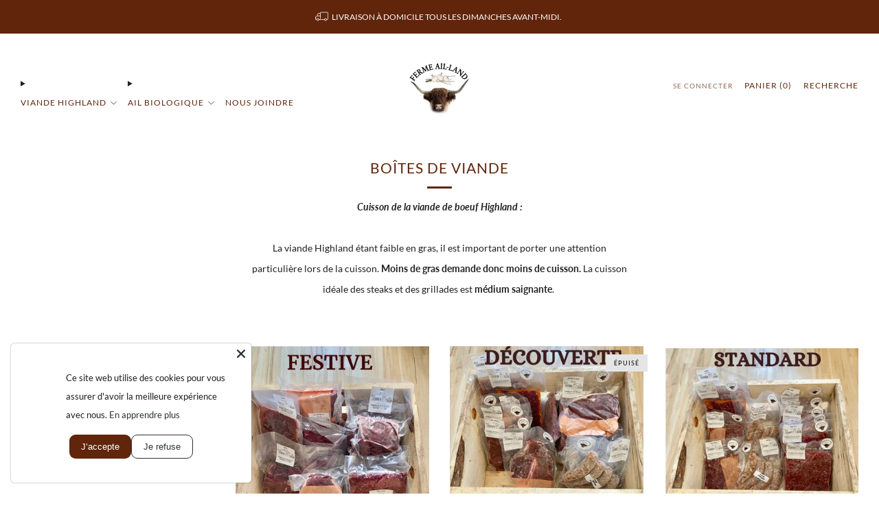

--- FILE ---
content_type: text/html; charset=utf-8
request_url: https://fermeail-land.com/collections/boites-de-viande
body_size: 35650
content:
<!doctype html>
<html class="no-js" lang="fr">
<head>
	<meta charset="utf-8">
	<meta http-equiv="X-UA-Compatible" content="IE=edge,chrome=1">
	<meta name="viewport" content="width=device-width, initial-scale=1.0, height=device-height, minimum-scale=1.0, maximum-scale=1.0">
	<meta name="theme-color" content="#60250b">

	<!-- Network optimisations -->
<link rel="preconnect" href="//cdn.shopify.com" crossorigin>
<link rel="preconnect" href="//fonts.shopifycdn.com" crossorigin>

<link rel="preload" as="style" href="//fermeail-land.com/cdn/shop/t/6/assets/theme-critical.css?v=164391726288866849251697051112"><link rel="preload" as="script" href="//fermeail-land.com/cdn/shop/t/6/assets/scrollreveal.min.js?v=163720458850474464051697051112"><link rel="preload" href="//fermeail-land.com/cdn/fonts/lato/lato_n4.c3b93d431f0091c8be23185e15c9d1fee1e971c5.woff2" as="font" type="font/woff2" crossorigin>
<link rel="preload" href="//fermeail-land.com/cdn/fonts/lato/lato_n4.c3b93d431f0091c8be23185e15c9d1fee1e971c5.woff2" as="font" type="font/woff2" crossorigin>
<link rel="canonical" href="https://fermeail-land.com/collections/boites-de-viande">

	<!-- Title and description ================================================== -->
	<title>Boîtes de viande
&ndash; Ferme Ail-Land</title><meta name="description" content="Cuisson de la viande de boeuf Highland : La viande Highland étant faible en gras, il est important de porter une attention particulière lors de la cuisson. Moins de gras demande donc moins de cuisson. La cuisson idéale des steaks et des grillades est médium saignante. "><!-- /snippets/social-meta-tags.liquid -->




<meta property="og:site_name" content="Ferme Ail-Land">
<meta property="og:url" content="https://fermeail-land.com/collections/boites-de-viande">
<meta property="og:title" content="Boîtes de viande">
<meta property="og:type" content="product.group">
<meta property="og:description" content="Cuisson de la viande de boeuf Highland : La viande Highland étant faible en gras, il est important de porter une attention particulière lors de la cuisson. Moins de gras demande donc moins de cuisson. La cuisson idéale des steaks et des grillades est médium saignante. ">

<meta property="og:image" content="http://fermeail-land.com/cdn/shop/files/Image-logo_1200x1200.jpg?v=1658845120">
<meta property="og:image:secure_url" content="https://fermeail-land.com/cdn/shop/files/Image-logo_1200x1200.jpg?v=1658845120">


<meta name="twitter:card" content="summary_large_image">
<meta name="twitter:title" content="Boîtes de viande">
<meta name="twitter:description" content="Cuisson de la viande de boeuf Highland : La viande Highland étant faible en gras, il est important de porter une attention particulière lors de la cuisson. Moins de gras demande donc moins de cuisson. La cuisson idéale des steaks et des grillades est médium saignante. ">

	<!-- JS before CSSOM =================================================== -->
	<script type="text/javascript">
		theme = {};
		theme.t = {};
	  	theme.t.add_to_cart = 'Ajouter au panier';
	    theme.t.sold_out = 'Épuisé';
	    theme.t.unavailable = 'Non disponible';
	    theme.t.regular_price = 'Prix régulier';
	    theme.t.sale_price = 'Prix réduit';
	    theme.t.qty_notice_in_stock = 'En stock';
	    theme.t.qty_notice_low_stock = 'Stock faible';
	    theme.t.qty_notice_sold_out = 'Épuisé';
	    theme.t.qty_notice_number_in_stock_html = '<span>[qty]</span> en stock';
	    theme.t.qty_notice_number_low_stock_html = 'Seulement <span>[qty]</span> restant';
	    theme.t.discount_currency = 'Sauvegarder [discount]';
	    theme.t.discount_percentage = 'Sauvegarder [discount]%';
	    theme.t.discount_text = 'En solde';
	    theme.t.unit_price_label = 'Prix unitaire';
	    theme.t.unit_price_separator = 'par';
	    theme.money_format = '${{amount}}';
		theme.map = {};
		theme.map_settings_url="//fermeail-land.com/cdn/shop/t/6/assets/map_settings.min.js?v=55973849163231613841697051111";
		theme.cart_type = 'notification';
		theme.cart_ajax = true;
		theme.routes = {
			rootUrl: "/",
			rootUrlSlash: "/",
			cartUrl: "/cart",
			cartAddUrl: "/cart/add",
			cartChangeUrl: "/cart/change"
		};
		theme.assets = {
			plyr: "//fermeail-land.com/cdn/shop/t/6/assets/plyr.min.js?v=4209607025050129391697051112",
			masonry: "//fermeail-land.com/cdn/shop/t/6/assets/masonry.min.js?v=52946867241060388171697051111",
			
			fecha: "//fermeail-land.com/cdn/shop/t/6/assets/fecha.min.js?v=77892649025288305351697051112"
		};
	</script>
	
	<style id="fontsupporttest">@font-face{font-family:"font";src:url("https://")}</style>
	<script type="text/javascript">
		function supportsFontFace() {
			function blacklist() {
				var match = /(WebKit|windows phone.+trident)\/(\d+)/i.exec(navigator.userAgent);
				return match && parseInt(match[2], 10) < (match[1] == 'WebKit' ? 533 : 6);
			}
			function hasFontFaceSrc() {
				var style = document.getElementById('fontsupporttest');
				var sheet = style.sheet || style.styleSheet;
				var cssText = sheet ? (sheet.cssRules && sheet.cssRules[0] ? sheet.cssRules[0].cssText : sheet.cssText || '') : '';
				return /src/i.test(cssText);
			}
			return !blacklist() && hasFontFaceSrc();
		}
		document.documentElement.classList.replace('no-js', 'js');
		if (window.matchMedia("(pointer: coarse)").matches) {document.documentElement.classList.add('touchevents')} else {document.documentElement.classList.add('no-touchevents')}
		if (supportsFontFace()) {document.documentElement.classList.add('fontface')}
	</script>
	<script src="//fermeail-land.com/cdn/shop/t/6/assets/jquery.min.js?v=115860211936397945481697051112" defer="defer"></script>
	<script src="//fermeail-land.com/cdn/shop/t/6/assets/vendor.min.js?v=75531253379542070531697051112" defer="defer"></script>
	<script src="//fermeail-land.com/cdn/shop/t/6/assets/ajax-cart.js?v=37014395883748978531697051136" defer="defer"></script>

  	<!-- CSS ================================================== -->
  	






























<style data-shopify>

:root {
	--color--brand: #60250b;
	--color--brand-dark: #491c08;
	--color--brand-light: #772e0e;

	--color--accent: #f5f5f5;
	--color--accent-dark: #e8e8e8;

	--color--link: #e55b1f;
	--color--link-dark: #000000;

	--color--text: #212121;
	--color--text-light: rgba(33, 33, 33, 0.7);
	--color--text-lighter: rgba(33, 33, 33, 0.55);
	--color--text-lightest: rgba(33, 33, 33, 0.2);
	--color--text-bg: rgba(33, 33, 33, 0.05);

	--color--headings: #60250b;
	--color--alt-text: #888888;
	--color--btn: #ffffff;

	--color--product-bg: rgba(0,0,0,0);
	--color--product-sale: #c00000;

	--color--low-stock: #C00000;
	--color--in-stock: #4A9F53;

	--color--title-border: #60250b;

	--color--drawer-bg: #60250b;

	--color--bg: #ffffff;
	--color--bg-alpha: rgba(255, 255, 255, 0.8);
	--color--bg-light: #ffffff;
	--color--bg-dark: #f2f2f2;

	--color--drop-shadow: rgba(0, 0, 0, 0.21);

	--color--label-brand: #60250b;
	--color--label-sold_out: #e5e5e5;
	--color--label-discount: #c00000;
	--color--label-new: #e5e5e5;
	--color--label-custom1: #e5e5e5;
	--color--label-custom2: #e5e5e5;

	--color--text-label-brand: #FFFFFF;
	--color--text-label-sold_out: #000000;
	--color--text-label-discount: #FFFFFF;
	--color--text-label-new: #000000;
	--color--text-label-custom_one: #000000;
	--color--text-label-custom_two: #000000;

	--font--size-base: 14.2;
	--font--line-base: 30;

	--font--size-h1: 26;
	--font--size-h2: 21;
	--font--size-h3: 18;
	--font--size-h4: 16;
	--font--size-h5: 14;
	--font--size-h6: 13;

	--font--size-grid: 14;
	--font--size-nav: 12;
	--font--size-mobile-nav: 14;
	--font--size-mega-menu: 11;
	--font--size-product-form-headings: 16;

	--font--body: Lato, sans-serif;
	--font--body-style: normal;
  --font--body-weight: 400;

  --font--title: Lato, sans-serif;
	--font--title-weight: 400;
	--font--title-style: normal;
	--font--title-space: 1px;
	--font--title-transform: uppercase;
	--font--title-border: 1;
	--font--title-border-size: 3px;

	--font--button: Lato, sans-serif;
	--font--button-weight: 400;
	--font--button-style: normal;

	--font--button-space: 1px;
	--font--button-transform: uppercase;
	--font--button-size: 11;
	--font--button-mobile-size: 12px;

	--checkbox-check-invert: 1;
}
</style>

	<style>@font-face {
  font-family: Lato;
  font-weight: 400;
  font-style: normal;
  font-display: swap;
  src: url("//fermeail-land.com/cdn/fonts/lato/lato_n4.c3b93d431f0091c8be23185e15c9d1fee1e971c5.woff2") format("woff2"),
       url("//fermeail-land.com/cdn/fonts/lato/lato_n4.d5c00c781efb195594fd2fd4ad04f7882949e327.woff") format("woff");
}

@font-face {
  font-family: Lato;
  font-weight: 400;
  font-style: normal;
  font-display: swap;
  src: url("//fermeail-land.com/cdn/fonts/lato/lato_n4.c3b93d431f0091c8be23185e15c9d1fee1e971c5.woff2") format("woff2"),
       url("//fermeail-land.com/cdn/fonts/lato/lato_n4.d5c00c781efb195594fd2fd4ad04f7882949e327.woff") format("woff");
}

@font-face {
  font-family: Lato;
  font-weight: 700;
  font-style: normal;
  font-display: swap;
  src: url("//fermeail-land.com/cdn/fonts/lato/lato_n7.900f219bc7337bc57a7a2151983f0a4a4d9d5dcf.woff2") format("woff2"),
       url("//fermeail-land.com/cdn/fonts/lato/lato_n7.a55c60751adcc35be7c4f8a0313f9698598612ee.woff") format("woff");
}

@font-face {
  font-family: Lato;
  font-weight: 400;
  font-style: italic;
  font-display: swap;
  src: url("//fermeail-land.com/cdn/fonts/lato/lato_i4.09c847adc47c2fefc3368f2e241a3712168bc4b6.woff2") format("woff2"),
       url("//fermeail-land.com/cdn/fonts/lato/lato_i4.3c7d9eb6c1b0a2bf62d892c3ee4582b016d0f30c.woff") format("woff");
}

@font-face {
  font-family: Lato;
  font-weight: 700;
  font-style: italic;
  font-display: swap;
  src: url("//fermeail-land.com/cdn/fonts/lato/lato_i7.16ba75868b37083a879b8dd9f2be44e067dfbf92.woff2") format("woff2"),
       url("//fermeail-land.com/cdn/fonts/lato/lato_i7.4c07c2b3b7e64ab516aa2f2081d2bb0366b9dce8.woff") format("woff");
}

</style>

<link rel="stylesheet" href="//fermeail-land.com/cdn/shop/t/6/assets/theme-critical.css?v=164391726288866849251697051112">

<link rel="preload" href="//fermeail-land.com/cdn/shop/t/6/assets/theme.css?v=31131691832495696041697051111" as="style" onload="this.onload=null;this.rel='stylesheet'">
<noscript><link rel="stylesheet" href="//fermeail-land.com/cdn/shop/t/6/assets/theme.css?v=31131691832495696041697051111"></noscript>
<script>
	/*! loadCSS rel=preload polyfill. [c]2017 Filament Group, Inc. MIT License */
	(function(w){"use strict";if(!w.loadCSS){w.loadCSS=function(){}}var rp=loadCSS.relpreload={};rp.support=(function(){var ret;try{ret=w.document.createElement("link").relList.supports("preload")}catch(e){ret=false}return function(){return ret}})();rp.bindMediaToggle=function(link){var finalMedia=link.media||"all";function enableStylesheet(){if(link.addEventListener){link.removeEventListener("load",enableStylesheet)}else if(link.attachEvent){link.detachEvent("onload",enableStylesheet)}link.setAttribute("onload",null);link.media=finalMedia}if(link.addEventListener){link.addEventListener("load",enableStylesheet)}else if(link.attachEvent){link.attachEvent("onload",enableStylesheet)}setTimeout(function(){link.rel="stylesheet";link.media="only x"});setTimeout(enableStylesheet,3000)};rp.poly=function(){if(rp.support()){return}var links=w.document.getElementsByTagName("link");for(var i=0;i<links.length;i+=1){var link=links[i];if(link.rel==="preload"&&link.getAttribute("as")==="style"&&!link.getAttribute("data-loadcss")){link.setAttribute("data-loadcss",true);rp.bindMediaToggle(link)}}};if(!rp.support()){rp.poly();var run=w.setInterval(rp.poly,500);if(w.addEventListener){w.addEventListener("load",function(){rp.poly();w.clearInterval(run)})}else if(w.attachEvent){w.attachEvent("onload",function(){rp.poly();w.clearInterval(run)})}}if(typeof exports!=="undefined"){exports.loadCSS=loadCSS}else{w.loadCSS=loadCSS}}(typeof global!=="undefined"?global:this));
</script>

	<!-- JS after CSSOM=================================================== -->
	<script src="//fermeail-land.com/cdn/shop/t/6/assets/theme.min.js?v=46338497977286243701697051113" defer="defer"></script>
	<script src="//fermeail-land.com/cdn/shop/t/6/assets/custom.js?v=152733329445290166911697051112" defer="defer"></script><script src="//fermeail-land.com/cdn/shop/t/6/assets/swatch-colors.js?v=82493430240517712901697051136" defer="defer"></script><script src="//fermeail-land.com/cdn/shop/t/6/assets/details-disclosure.js?v=96430930583685380661697051113" defer="defer"></script>
	<script src="//fermeail-land.com/cdn/shop/t/6/assets/header-details-disclosure.js?v=152869848102972425831697051113" defer="defer"></script>

	

  	
		<script src="//fermeail-land.com/cdn/shop/t/6/assets/scrollreveal.min.js?v=163720458850474464051697051112"></script>
	
	

	<!-- Header hook for plugins ================================================== -->
  <script>window.performance && window.performance.mark && window.performance.mark('shopify.content_for_header.start');</script><meta id="shopify-digital-wallet" name="shopify-digital-wallet" content="/54919036970/digital_wallets/dialog">
<meta name="shopify-checkout-api-token" content="9a0c6ac02e6bdafff79ba143f0fa7cf7">
<link rel="alternate" type="application/atom+xml" title="Feed" href="/collections/boites-de-viande.atom" />
<link rel="alternate" type="application/json+oembed" href="https://fermeail-land.com/collections/boites-de-viande.oembed">
<script async="async" src="/checkouts/internal/preloads.js?locale=fr-CA"></script>
<link rel="preconnect" href="https://shop.app" crossorigin="anonymous">
<script async="async" src="https://shop.app/checkouts/internal/preloads.js?locale=fr-CA&shop_id=54919036970" crossorigin="anonymous"></script>
<script id="apple-pay-shop-capabilities" type="application/json">{"shopId":54919036970,"countryCode":"CA","currencyCode":"CAD","merchantCapabilities":["supports3DS"],"merchantId":"gid:\/\/shopify\/Shop\/54919036970","merchantName":"Ferme Ail-Land","requiredBillingContactFields":["postalAddress","email","phone"],"requiredShippingContactFields":["postalAddress","email","phone"],"shippingType":"shipping","supportedNetworks":["visa","masterCard","discover","interac"],"total":{"type":"pending","label":"Ferme Ail-Land","amount":"1.00"},"shopifyPaymentsEnabled":true,"supportsSubscriptions":true}</script>
<script id="shopify-features" type="application/json">{"accessToken":"9a0c6ac02e6bdafff79ba143f0fa7cf7","betas":["rich-media-storefront-analytics"],"domain":"fermeail-land.com","predictiveSearch":true,"shopId":54919036970,"locale":"fr"}</script>
<script>var Shopify = Shopify || {};
Shopify.shop = "fermeail-land.myshopify.com";
Shopify.locale = "fr";
Shopify.currency = {"active":"CAD","rate":"1.0"};
Shopify.country = "CA";
Shopify.theme = {"name":"Copie mise à jour de Venue","id":124979740714,"schema_name":"Venue","schema_version":"10.0.4","theme_store_id":836,"role":"main"};
Shopify.theme.handle = "null";
Shopify.theme.style = {"id":null,"handle":null};
Shopify.cdnHost = "fermeail-land.com/cdn";
Shopify.routes = Shopify.routes || {};
Shopify.routes.root = "/";</script>
<script type="module">!function(o){(o.Shopify=o.Shopify||{}).modules=!0}(window);</script>
<script>!function(o){function n(){var o=[];function n(){o.push(Array.prototype.slice.apply(arguments))}return n.q=o,n}var t=o.Shopify=o.Shopify||{};t.loadFeatures=n(),t.autoloadFeatures=n()}(window);</script>
<script>
  window.ShopifyPay = window.ShopifyPay || {};
  window.ShopifyPay.apiHost = "shop.app\/pay";
  window.ShopifyPay.redirectState = null;
</script>
<script id="shop-js-analytics" type="application/json">{"pageType":"collection"}</script>
<script defer="defer" async type="module" src="//fermeail-land.com/cdn/shopifycloud/shop-js/modules/v2/client.init-shop-cart-sync_C7zOiP7n.fr.esm.js"></script>
<script defer="defer" async type="module" src="//fermeail-land.com/cdn/shopifycloud/shop-js/modules/v2/chunk.common_CSlijhlg.esm.js"></script>
<script type="module">
  await import("//fermeail-land.com/cdn/shopifycloud/shop-js/modules/v2/client.init-shop-cart-sync_C7zOiP7n.fr.esm.js");
await import("//fermeail-land.com/cdn/shopifycloud/shop-js/modules/v2/chunk.common_CSlijhlg.esm.js");

  window.Shopify.SignInWithShop?.initShopCartSync?.({"fedCMEnabled":true,"windoidEnabled":true});

</script>
<script>
  window.Shopify = window.Shopify || {};
  if (!window.Shopify.featureAssets) window.Shopify.featureAssets = {};
  window.Shopify.featureAssets['shop-js'] = {"shop-cart-sync":["modules/v2/client.shop-cart-sync_BnBFXf0_.fr.esm.js","modules/v2/chunk.common_CSlijhlg.esm.js"],"init-fed-cm":["modules/v2/client.init-fed-cm_CSbHcSLQ.fr.esm.js","modules/v2/chunk.common_CSlijhlg.esm.js"],"shop-button":["modules/v2/client.shop-button_DLUKcBRB.fr.esm.js","modules/v2/chunk.common_CSlijhlg.esm.js"],"shop-cash-offers":["modules/v2/client.shop-cash-offers_Cua9cdqh.fr.esm.js","modules/v2/chunk.common_CSlijhlg.esm.js","modules/v2/chunk.modal_C0-OIa6B.esm.js"],"init-windoid":["modules/v2/client.init-windoid_BO2kqg2i.fr.esm.js","modules/v2/chunk.common_CSlijhlg.esm.js"],"init-shop-email-lookup-coordinator":["modules/v2/client.init-shop-email-lookup-coordinator_DcBZTVqR.fr.esm.js","modules/v2/chunk.common_CSlijhlg.esm.js"],"shop-toast-manager":["modules/v2/client.shop-toast-manager_CqHEw2nM.fr.esm.js","modules/v2/chunk.common_CSlijhlg.esm.js"],"shop-login-button":["modules/v2/client.shop-login-button_BQtEoURe.fr.esm.js","modules/v2/chunk.common_CSlijhlg.esm.js","modules/v2/chunk.modal_C0-OIa6B.esm.js"],"avatar":["modules/v2/client.avatar_BTnouDA3.fr.esm.js"],"pay-button":["modules/v2/client.pay-button_DUwpSVMx.fr.esm.js","modules/v2/chunk.common_CSlijhlg.esm.js"],"init-shop-cart-sync":["modules/v2/client.init-shop-cart-sync_C7zOiP7n.fr.esm.js","modules/v2/chunk.common_CSlijhlg.esm.js"],"init-customer-accounts":["modules/v2/client.init-customer-accounts_B0gbzGDF.fr.esm.js","modules/v2/client.shop-login-button_BQtEoURe.fr.esm.js","modules/v2/chunk.common_CSlijhlg.esm.js","modules/v2/chunk.modal_C0-OIa6B.esm.js"],"init-shop-for-new-customer-accounts":["modules/v2/client.init-shop-for-new-customer-accounts_C1ax6gR3.fr.esm.js","modules/v2/client.shop-login-button_BQtEoURe.fr.esm.js","modules/v2/chunk.common_CSlijhlg.esm.js","modules/v2/chunk.modal_C0-OIa6B.esm.js"],"init-customer-accounts-sign-up":["modules/v2/client.init-customer-accounts-sign-up_Dx4tXqtI.fr.esm.js","modules/v2/client.shop-login-button_BQtEoURe.fr.esm.js","modules/v2/chunk.common_CSlijhlg.esm.js","modules/v2/chunk.modal_C0-OIa6B.esm.js"],"checkout-modal":["modules/v2/client.checkout-modal_BZLk86_8.fr.esm.js","modules/v2/chunk.common_CSlijhlg.esm.js","modules/v2/chunk.modal_C0-OIa6B.esm.js"],"shop-follow-button":["modules/v2/client.shop-follow-button_YGA9KtE6.fr.esm.js","modules/v2/chunk.common_CSlijhlg.esm.js","modules/v2/chunk.modal_C0-OIa6B.esm.js"],"lead-capture":["modules/v2/client.lead-capture_BKsxsIKj.fr.esm.js","modules/v2/chunk.common_CSlijhlg.esm.js","modules/v2/chunk.modal_C0-OIa6B.esm.js"],"shop-login":["modules/v2/client.shop-login_s6dWeBr2.fr.esm.js","modules/v2/chunk.common_CSlijhlg.esm.js","modules/v2/chunk.modal_C0-OIa6B.esm.js"],"payment-terms":["modules/v2/client.payment-terms_CTuGCy7C.fr.esm.js","modules/v2/chunk.common_CSlijhlg.esm.js","modules/v2/chunk.modal_C0-OIa6B.esm.js"]};
</script>
<script id="__st">var __st={"a":54919036970,"offset":-18000,"reqid":"842e76fa-ead1-4bd2-9b36-1b72140ebc1e-1768541585","pageurl":"fermeail-land.com\/collections\/boites-de-viande","u":"193cc61e2eac","p":"collection","rtyp":"collection","rid":263831846954};</script>
<script>window.ShopifyPaypalV4VisibilityTracking = true;</script>
<script id="captcha-bootstrap">!function(){'use strict';const t='contact',e='account',n='new_comment',o=[[t,t],['blogs',n],['comments',n],[t,'customer']],c=[[e,'customer_login'],[e,'guest_login'],[e,'recover_customer_password'],[e,'create_customer']],r=t=>t.map((([t,e])=>`form[action*='/${t}']:not([data-nocaptcha='true']) input[name='form_type'][value='${e}']`)).join(','),a=t=>()=>t?[...document.querySelectorAll(t)].map((t=>t.form)):[];function s(){const t=[...o],e=r(t);return a(e)}const i='password',u='form_key',d=['recaptcha-v3-token','g-recaptcha-response','h-captcha-response',i],f=()=>{try{return window.sessionStorage}catch{return}},m='__shopify_v',_=t=>t.elements[u];function p(t,e,n=!1){try{const o=window.sessionStorage,c=JSON.parse(o.getItem(e)),{data:r}=function(t){const{data:e,action:n}=t;return t[m]||n?{data:e,action:n}:{data:t,action:n}}(c);for(const[e,n]of Object.entries(r))t.elements[e]&&(t.elements[e].value=n);n&&o.removeItem(e)}catch(o){console.error('form repopulation failed',{error:o})}}const l='form_type',E='cptcha';function T(t){t.dataset[E]=!0}const w=window,h=w.document,L='Shopify',v='ce_forms',y='captcha';let A=!1;((t,e)=>{const n=(g='f06e6c50-85a8-45c8-87d0-21a2b65856fe',I='https://cdn.shopify.com/shopifycloud/storefront-forms-hcaptcha/ce_storefront_forms_captcha_hcaptcha.v1.5.2.iife.js',D={infoText:'Protégé par hCaptcha',privacyText:'Confidentialité',termsText:'Conditions'},(t,e,n)=>{const o=w[L][v],c=o.bindForm;if(c)return c(t,g,e,D).then(n);var r;o.q.push([[t,g,e,D],n]),r=I,A||(h.body.append(Object.assign(h.createElement('script'),{id:'captcha-provider',async:!0,src:r})),A=!0)});var g,I,D;w[L]=w[L]||{},w[L][v]=w[L][v]||{},w[L][v].q=[],w[L][y]=w[L][y]||{},w[L][y].protect=function(t,e){n(t,void 0,e),T(t)},Object.freeze(w[L][y]),function(t,e,n,w,h,L){const[v,y,A,g]=function(t,e,n){const i=e?o:[],u=t?c:[],d=[...i,...u],f=r(d),m=r(i),_=r(d.filter((([t,e])=>n.includes(e))));return[a(f),a(m),a(_),s()]}(w,h,L),I=t=>{const e=t.target;return e instanceof HTMLFormElement?e:e&&e.form},D=t=>v().includes(t);t.addEventListener('submit',(t=>{const e=I(t);if(!e)return;const n=D(e)&&!e.dataset.hcaptchaBound&&!e.dataset.recaptchaBound,o=_(e),c=g().includes(e)&&(!o||!o.value);(n||c)&&t.preventDefault(),c&&!n&&(function(t){try{if(!f())return;!function(t){const e=f();if(!e)return;const n=_(t);if(!n)return;const o=n.value;o&&e.removeItem(o)}(t);const e=Array.from(Array(32),(()=>Math.random().toString(36)[2])).join('');!function(t,e){_(t)||t.append(Object.assign(document.createElement('input'),{type:'hidden',name:u})),t.elements[u].value=e}(t,e),function(t,e){const n=f();if(!n)return;const o=[...t.querySelectorAll(`input[type='${i}']`)].map((({name:t})=>t)),c=[...d,...o],r={};for(const[a,s]of new FormData(t).entries())c.includes(a)||(r[a]=s);n.setItem(e,JSON.stringify({[m]:1,action:t.action,data:r}))}(t,e)}catch(e){console.error('failed to persist form',e)}}(e),e.submit())}));const S=(t,e)=>{t&&!t.dataset[E]&&(n(t,e.some((e=>e===t))),T(t))};for(const o of['focusin','change'])t.addEventListener(o,(t=>{const e=I(t);D(e)&&S(e,y())}));const B=e.get('form_key'),M=e.get(l),P=B&&M;t.addEventListener('DOMContentLoaded',(()=>{const t=y();if(P)for(const e of t)e.elements[l].value===M&&p(e,B);[...new Set([...A(),...v().filter((t=>'true'===t.dataset.shopifyCaptcha))])].forEach((e=>S(e,t)))}))}(h,new URLSearchParams(w.location.search),n,t,e,['guest_login'])})(!0,!0)}();</script>
<script integrity="sha256-4kQ18oKyAcykRKYeNunJcIwy7WH5gtpwJnB7kiuLZ1E=" data-source-attribution="shopify.loadfeatures" defer="defer" src="//fermeail-land.com/cdn/shopifycloud/storefront/assets/storefront/load_feature-a0a9edcb.js" crossorigin="anonymous"></script>
<script crossorigin="anonymous" defer="defer" src="//fermeail-land.com/cdn/shopifycloud/storefront/assets/shopify_pay/storefront-65b4c6d7.js?v=20250812"></script>
<script data-source-attribution="shopify.dynamic_checkout.dynamic.init">var Shopify=Shopify||{};Shopify.PaymentButton=Shopify.PaymentButton||{isStorefrontPortableWallets:!0,init:function(){window.Shopify.PaymentButton.init=function(){};var t=document.createElement("script");t.src="https://fermeail-land.com/cdn/shopifycloud/portable-wallets/latest/portable-wallets.fr.js",t.type="module",document.head.appendChild(t)}};
</script>
<script data-source-attribution="shopify.dynamic_checkout.buyer_consent">
  function portableWalletsHideBuyerConsent(e){var t=document.getElementById("shopify-buyer-consent"),n=document.getElementById("shopify-subscription-policy-button");t&&n&&(t.classList.add("hidden"),t.setAttribute("aria-hidden","true"),n.removeEventListener("click",e))}function portableWalletsShowBuyerConsent(e){var t=document.getElementById("shopify-buyer-consent"),n=document.getElementById("shopify-subscription-policy-button");t&&n&&(t.classList.remove("hidden"),t.removeAttribute("aria-hidden"),n.addEventListener("click",e))}window.Shopify?.PaymentButton&&(window.Shopify.PaymentButton.hideBuyerConsent=portableWalletsHideBuyerConsent,window.Shopify.PaymentButton.showBuyerConsent=portableWalletsShowBuyerConsent);
</script>
<script data-source-attribution="shopify.dynamic_checkout.cart.bootstrap">document.addEventListener("DOMContentLoaded",(function(){function t(){return document.querySelector("shopify-accelerated-checkout-cart, shopify-accelerated-checkout")}if(t())Shopify.PaymentButton.init();else{new MutationObserver((function(e,n){t()&&(Shopify.PaymentButton.init(),n.disconnect())})).observe(document.body,{childList:!0,subtree:!0})}}));
</script>
<link id="shopify-accelerated-checkout-styles" rel="stylesheet" media="screen" href="https://fermeail-land.com/cdn/shopifycloud/portable-wallets/latest/accelerated-checkout-backwards-compat.css" crossorigin="anonymous">
<style id="shopify-accelerated-checkout-cart">
        #shopify-buyer-consent {
  margin-top: 1em;
  display: inline-block;
  width: 100%;
}

#shopify-buyer-consent.hidden {
  display: none;
}

#shopify-subscription-policy-button {
  background: none;
  border: none;
  padding: 0;
  text-decoration: underline;
  font-size: inherit;
  cursor: pointer;
}

#shopify-subscription-policy-button::before {
  box-shadow: none;
}

      </style>

<script>window.performance && window.performance.mark && window.performance.mark('shopify.content_for_header.end');</script>
<script src="https://cdn.shopify.com/extensions/019b35a3-cff8-7eb0-85f4-edb1f960047c/avada-app-49/assets/avada-cookie.js" type="text/javascript" defer="defer"></script>
<link href="https://monorail-edge.shopifysvc.com" rel="dns-prefetch">
<script>(function(){if ("sendBeacon" in navigator && "performance" in window) {try {var session_token_from_headers = performance.getEntriesByType('navigation')[0].serverTiming.find(x => x.name == '_s').description;} catch {var session_token_from_headers = undefined;}var session_cookie_matches = document.cookie.match(/_shopify_s=([^;]*)/);var session_token_from_cookie = session_cookie_matches && session_cookie_matches.length === 2 ? session_cookie_matches[1] : "";var session_token = session_token_from_headers || session_token_from_cookie || "";function handle_abandonment_event(e) {var entries = performance.getEntries().filter(function(entry) {return /monorail-edge.shopifysvc.com/.test(entry.name);});if (!window.abandonment_tracked && entries.length === 0) {window.abandonment_tracked = true;var currentMs = Date.now();var navigation_start = performance.timing.navigationStart;var payload = {shop_id: 54919036970,url: window.location.href,navigation_start,duration: currentMs - navigation_start,session_token,page_type: "collection"};window.navigator.sendBeacon("https://monorail-edge.shopifysvc.com/v1/produce", JSON.stringify({schema_id: "online_store_buyer_site_abandonment/1.1",payload: payload,metadata: {event_created_at_ms: currentMs,event_sent_at_ms: currentMs}}));}}window.addEventListener('pagehide', handle_abandonment_event);}}());</script>
<script id="web-pixels-manager-setup">(function e(e,d,r,n,o){if(void 0===o&&(o={}),!Boolean(null===(a=null===(i=window.Shopify)||void 0===i?void 0:i.analytics)||void 0===a?void 0:a.replayQueue)){var i,a;window.Shopify=window.Shopify||{};var t=window.Shopify;t.analytics=t.analytics||{};var s=t.analytics;s.replayQueue=[],s.publish=function(e,d,r){return s.replayQueue.push([e,d,r]),!0};try{self.performance.mark("wpm:start")}catch(e){}var l=function(){var e={modern:/Edge?\/(1{2}[4-9]|1[2-9]\d|[2-9]\d{2}|\d{4,})\.\d+(\.\d+|)|Firefox\/(1{2}[4-9]|1[2-9]\d|[2-9]\d{2}|\d{4,})\.\d+(\.\d+|)|Chrom(ium|e)\/(9{2}|\d{3,})\.\d+(\.\d+|)|(Maci|X1{2}).+ Version\/(15\.\d+|(1[6-9]|[2-9]\d|\d{3,})\.\d+)([,.]\d+|)( \(\w+\)|)( Mobile\/\w+|) Safari\/|Chrome.+OPR\/(9{2}|\d{3,})\.\d+\.\d+|(CPU[ +]OS|iPhone[ +]OS|CPU[ +]iPhone|CPU IPhone OS|CPU iPad OS)[ +]+(15[._]\d+|(1[6-9]|[2-9]\d|\d{3,})[._]\d+)([._]\d+|)|Android:?[ /-](13[3-9]|1[4-9]\d|[2-9]\d{2}|\d{4,})(\.\d+|)(\.\d+|)|Android.+Firefox\/(13[5-9]|1[4-9]\d|[2-9]\d{2}|\d{4,})\.\d+(\.\d+|)|Android.+Chrom(ium|e)\/(13[3-9]|1[4-9]\d|[2-9]\d{2}|\d{4,})\.\d+(\.\d+|)|SamsungBrowser\/([2-9]\d|\d{3,})\.\d+/,legacy:/Edge?\/(1[6-9]|[2-9]\d|\d{3,})\.\d+(\.\d+|)|Firefox\/(5[4-9]|[6-9]\d|\d{3,})\.\d+(\.\d+|)|Chrom(ium|e)\/(5[1-9]|[6-9]\d|\d{3,})\.\d+(\.\d+|)([\d.]+$|.*Safari\/(?![\d.]+ Edge\/[\d.]+$))|(Maci|X1{2}).+ Version\/(10\.\d+|(1[1-9]|[2-9]\d|\d{3,})\.\d+)([,.]\d+|)( \(\w+\)|)( Mobile\/\w+|) Safari\/|Chrome.+OPR\/(3[89]|[4-9]\d|\d{3,})\.\d+\.\d+|(CPU[ +]OS|iPhone[ +]OS|CPU[ +]iPhone|CPU IPhone OS|CPU iPad OS)[ +]+(10[._]\d+|(1[1-9]|[2-9]\d|\d{3,})[._]\d+)([._]\d+|)|Android:?[ /-](13[3-9]|1[4-9]\d|[2-9]\d{2}|\d{4,})(\.\d+|)(\.\d+|)|Mobile Safari.+OPR\/([89]\d|\d{3,})\.\d+\.\d+|Android.+Firefox\/(13[5-9]|1[4-9]\d|[2-9]\d{2}|\d{4,})\.\d+(\.\d+|)|Android.+Chrom(ium|e)\/(13[3-9]|1[4-9]\d|[2-9]\d{2}|\d{4,})\.\d+(\.\d+|)|Android.+(UC? ?Browser|UCWEB|U3)[ /]?(15\.([5-9]|\d{2,})|(1[6-9]|[2-9]\d|\d{3,})\.\d+)\.\d+|SamsungBrowser\/(5\.\d+|([6-9]|\d{2,})\.\d+)|Android.+MQ{2}Browser\/(14(\.(9|\d{2,})|)|(1[5-9]|[2-9]\d|\d{3,})(\.\d+|))(\.\d+|)|K[Aa][Ii]OS\/(3\.\d+|([4-9]|\d{2,})\.\d+)(\.\d+|)/},d=e.modern,r=e.legacy,n=navigator.userAgent;return n.match(d)?"modern":n.match(r)?"legacy":"unknown"}(),u="modern"===l?"modern":"legacy",c=(null!=n?n:{modern:"",legacy:""})[u],f=function(e){return[e.baseUrl,"/wpm","/b",e.hashVersion,"modern"===e.buildTarget?"m":"l",".js"].join("")}({baseUrl:d,hashVersion:r,buildTarget:u}),m=function(e){var d=e.version,r=e.bundleTarget,n=e.surface,o=e.pageUrl,i=e.monorailEndpoint;return{emit:function(e){var a=e.status,t=e.errorMsg,s=(new Date).getTime(),l=JSON.stringify({metadata:{event_sent_at_ms:s},events:[{schema_id:"web_pixels_manager_load/3.1",payload:{version:d,bundle_target:r,page_url:o,status:a,surface:n,error_msg:t},metadata:{event_created_at_ms:s}}]});if(!i)return console&&console.warn&&console.warn("[Web Pixels Manager] No Monorail endpoint provided, skipping logging."),!1;try{return self.navigator.sendBeacon.bind(self.navigator)(i,l)}catch(e){}var u=new XMLHttpRequest;try{return u.open("POST",i,!0),u.setRequestHeader("Content-Type","text/plain"),u.send(l),!0}catch(e){return console&&console.warn&&console.warn("[Web Pixels Manager] Got an unhandled error while logging to Monorail."),!1}}}}({version:r,bundleTarget:l,surface:e.surface,pageUrl:self.location.href,monorailEndpoint:e.monorailEndpoint});try{o.browserTarget=l,function(e){var d=e.src,r=e.async,n=void 0===r||r,o=e.onload,i=e.onerror,a=e.sri,t=e.scriptDataAttributes,s=void 0===t?{}:t,l=document.createElement("script"),u=document.querySelector("head"),c=document.querySelector("body");if(l.async=n,l.src=d,a&&(l.integrity=a,l.crossOrigin="anonymous"),s)for(var f in s)if(Object.prototype.hasOwnProperty.call(s,f))try{l.dataset[f]=s[f]}catch(e){}if(o&&l.addEventListener("load",o),i&&l.addEventListener("error",i),u)u.appendChild(l);else{if(!c)throw new Error("Did not find a head or body element to append the script");c.appendChild(l)}}({src:f,async:!0,onload:function(){if(!function(){var e,d;return Boolean(null===(d=null===(e=window.Shopify)||void 0===e?void 0:e.analytics)||void 0===d?void 0:d.initialized)}()){var d=window.webPixelsManager.init(e)||void 0;if(d){var r=window.Shopify.analytics;r.replayQueue.forEach((function(e){var r=e[0],n=e[1],o=e[2];d.publishCustomEvent(r,n,o)})),r.replayQueue=[],r.publish=d.publishCustomEvent,r.visitor=d.visitor,r.initialized=!0}}},onerror:function(){return m.emit({status:"failed",errorMsg:"".concat(f," has failed to load")})},sri:function(e){var d=/^sha384-[A-Za-z0-9+/=]+$/;return"string"==typeof e&&d.test(e)}(c)?c:"",scriptDataAttributes:o}),m.emit({status:"loading"})}catch(e){m.emit({status:"failed",errorMsg:(null==e?void 0:e.message)||"Unknown error"})}}})({shopId: 54919036970,storefrontBaseUrl: "https://fermeail-land.com",extensionsBaseUrl: "https://extensions.shopifycdn.com/cdn/shopifycloud/web-pixels-manager",monorailEndpoint: "https://monorail-edge.shopifysvc.com/unstable/produce_batch",surface: "storefront-renderer",enabledBetaFlags: ["2dca8a86"],webPixelsConfigList: [{"id":"shopify-app-pixel","configuration":"{}","eventPayloadVersion":"v1","runtimeContext":"STRICT","scriptVersion":"0450","apiClientId":"shopify-pixel","type":"APP","privacyPurposes":["ANALYTICS","MARKETING"]},{"id":"shopify-custom-pixel","eventPayloadVersion":"v1","runtimeContext":"LAX","scriptVersion":"0450","apiClientId":"shopify-pixel","type":"CUSTOM","privacyPurposes":["ANALYTICS","MARKETING"]}],isMerchantRequest: false,initData: {"shop":{"name":"Ferme Ail-Land","paymentSettings":{"currencyCode":"CAD"},"myshopifyDomain":"fermeail-land.myshopify.com","countryCode":"CA","storefrontUrl":"https:\/\/fermeail-land.com"},"customer":null,"cart":null,"checkout":null,"productVariants":[],"purchasingCompany":null},},"https://fermeail-land.com/cdn","fcfee988w5aeb613cpc8e4bc33m6693e112",{"modern":"","legacy":""},{"shopId":"54919036970","storefrontBaseUrl":"https:\/\/fermeail-land.com","extensionBaseUrl":"https:\/\/extensions.shopifycdn.com\/cdn\/shopifycloud\/web-pixels-manager","surface":"storefront-renderer","enabledBetaFlags":"[\"2dca8a86\"]","isMerchantRequest":"false","hashVersion":"fcfee988w5aeb613cpc8e4bc33m6693e112","publish":"custom","events":"[[\"page_viewed\",{}],[\"collection_viewed\",{\"collection\":{\"id\":\"263831846954\",\"title\":\"Boîtes de viande\",\"productVariants\":[{\"price\":{\"amount\":300.0,\"currencyCode\":\"CAD\"},\"product\":{\"title\":\"FESTIVE\",\"vendor\":\"Ferme Ail-Land\",\"id\":\"6702936784938\",\"untranslatedTitle\":\"FESTIVE\",\"url\":\"\/products\/familiale\",\"type\":\"\"},\"id\":\"39705521193002\",\"image\":{\"src\":\"\/\/fermeail-land.com\/cdn\/shop\/files\/FullSizeRender.jpg?v=1701029513\"},\"sku\":\"\",\"title\":\"Default Title\",\"untranslatedTitle\":\"Default Title\"},{\"price\":{\"amount\":270.0,\"currencyCode\":\"CAD\"},\"product\":{\"title\":\"DÉCOUVERTE\",\"vendor\":\"Ferme Ail-Land\",\"id\":\"6702939537450\",\"untranslatedTitle\":\"DÉCOUVERTE\",\"url\":\"\/products\/decouverte\",\"type\":\"\"},\"id\":\"39705531908138\",\"image\":{\"src\":\"\/\/fermeail-land.com\/cdn\/shop\/products\/image_0cd6e5d3-4f72-4305-b1ee-2e55a24d9060.jpg?v=1678729672\"},\"sku\":\"\",\"title\":\"Default Title\",\"untranslatedTitle\":\"Default Title\"},{\"price\":{\"amount\":170.0,\"currencyCode\":\"CAD\"},\"product\":{\"title\":\"STANDARD\",\"vendor\":\"Ferme Ail-Land\",\"id\":\"6702831534122\",\"untranslatedTitle\":\"STANDARD\",\"url\":\"\/products\/test\",\"type\":\"\"},\"id\":\"39705166381098\",\"image\":{\"src\":\"\/\/fermeail-land.com\/cdn\/shop\/products\/image_8f9dcf78-d696-4911-9665-580748697633.jpg?v=1678729066\"},\"sku\":\"\",\"title\":\"Default Title\",\"untranslatedTitle\":\"Default Title\"},{\"price\":{\"amount\":130.0,\"currencyCode\":\"CAD\"},\"product\":{\"title\":\"BOEUF HACHÉ\",\"vendor\":\"Ferme Ail-Land\",\"id\":\"6716523479082\",\"untranslatedTitle\":\"BOEUF HACHÉ\",\"url\":\"\/products\/boeuf-hache-extra-maigre\",\"type\":\"\"},\"id\":\"39739800780842\",\"image\":{\"src\":\"\/\/fermeail-land.com\/cdn\/shop\/products\/image_1fc97037-609c-4e1b-8909-15b47e672083.jpg?v=1678728786\"},\"sku\":\"\",\"title\":\"Boîte de 10 lbs\",\"untranslatedTitle\":\"Boîte de 10 lbs\"},{\"price\":{\"amount\":105.0,\"currencyCode\":\"CAD\"},\"product\":{\"title\":\"SAUCISSES MIXTES\",\"vendor\":\"Ferme Ail-Land\",\"id\":\"6834539986986\",\"untranslatedTitle\":\"SAUCISSES MIXTES\",\"url\":\"\/products\/saucisses-mixtes\",\"type\":\"\"},\"id\":\"40226184036394\",\"image\":{\"src\":\"\/\/fermeail-land.com\/cdn\/shop\/products\/image_caae5aa2-2370-4f6b-a621-10b183ae6126.jpg?v=1678728585\"},\"sku\":\"10\",\"title\":\"Default Title\",\"untranslatedTitle\":\"Default Title\"}]}}]]"});</script><script>
  window.ShopifyAnalytics = window.ShopifyAnalytics || {};
  window.ShopifyAnalytics.meta = window.ShopifyAnalytics.meta || {};
  window.ShopifyAnalytics.meta.currency = 'CAD';
  var meta = {"products":[{"id":6702936784938,"gid":"gid:\/\/shopify\/Product\/6702936784938","vendor":"Ferme Ail-Land","type":"","handle":"familiale","variants":[{"id":39705521193002,"price":30000,"name":"FESTIVE","public_title":null,"sku":""}],"remote":false},{"id":6702939537450,"gid":"gid:\/\/shopify\/Product\/6702939537450","vendor":"Ferme Ail-Land","type":"","handle":"decouverte","variants":[{"id":39705531908138,"price":27000,"name":"DÉCOUVERTE","public_title":null,"sku":""}],"remote":false},{"id":6702831534122,"gid":"gid:\/\/shopify\/Product\/6702831534122","vendor":"Ferme Ail-Land","type":"","handle":"test","variants":[{"id":39705166381098,"price":17000,"name":"STANDARD","public_title":null,"sku":""}],"remote":false},{"id":6716523479082,"gid":"gid:\/\/shopify\/Product\/6716523479082","vendor":"Ferme Ail-Land","type":"","handle":"boeuf-hache-extra-maigre","variants":[{"id":39739800780842,"price":13000,"name":"BOEUF HACHÉ - Boîte de 10 lbs","public_title":"Boîte de 10 lbs","sku":""},{"id":40556232376362,"price":17000,"name":"BOEUF HACHÉ - Boîte de 15 lbs","public_title":"Boîte de 15 lbs","sku":""},{"id":39739800846378,"price":21000,"name":"BOEUF HACHÉ - Boîte de 20 lbs","public_title":"Boîte de 20 lbs","sku":""}],"remote":false},{"id":6834539986986,"gid":"gid:\/\/shopify\/Product\/6834539986986","vendor":"Ferme Ail-Land","type":"","handle":"saucisses-mixtes","variants":[{"id":40226184036394,"price":10500,"name":"SAUCISSES MIXTES","public_title":null,"sku":"10"}],"remote":false}],"page":{"pageType":"collection","resourceType":"collection","resourceId":263831846954,"requestId":"842e76fa-ead1-4bd2-9b36-1b72140ebc1e-1768541585"}};
  for (var attr in meta) {
    window.ShopifyAnalytics.meta[attr] = meta[attr];
  }
</script>
<script class="analytics">
  (function () {
    var customDocumentWrite = function(content) {
      var jquery = null;

      if (window.jQuery) {
        jquery = window.jQuery;
      } else if (window.Checkout && window.Checkout.$) {
        jquery = window.Checkout.$;
      }

      if (jquery) {
        jquery('body').append(content);
      }
    };

    var hasLoggedConversion = function(token) {
      if (token) {
        return document.cookie.indexOf('loggedConversion=' + token) !== -1;
      }
      return false;
    }

    var setCookieIfConversion = function(token) {
      if (token) {
        var twoMonthsFromNow = new Date(Date.now());
        twoMonthsFromNow.setMonth(twoMonthsFromNow.getMonth() + 2);

        document.cookie = 'loggedConversion=' + token + '; expires=' + twoMonthsFromNow;
      }
    }

    var trekkie = window.ShopifyAnalytics.lib = window.trekkie = window.trekkie || [];
    if (trekkie.integrations) {
      return;
    }
    trekkie.methods = [
      'identify',
      'page',
      'ready',
      'track',
      'trackForm',
      'trackLink'
    ];
    trekkie.factory = function(method) {
      return function() {
        var args = Array.prototype.slice.call(arguments);
        args.unshift(method);
        trekkie.push(args);
        return trekkie;
      };
    };
    for (var i = 0; i < trekkie.methods.length; i++) {
      var key = trekkie.methods[i];
      trekkie[key] = trekkie.factory(key);
    }
    trekkie.load = function(config) {
      trekkie.config = config || {};
      trekkie.config.initialDocumentCookie = document.cookie;
      var first = document.getElementsByTagName('script')[0];
      var script = document.createElement('script');
      script.type = 'text/javascript';
      script.onerror = function(e) {
        var scriptFallback = document.createElement('script');
        scriptFallback.type = 'text/javascript';
        scriptFallback.onerror = function(error) {
                var Monorail = {
      produce: function produce(monorailDomain, schemaId, payload) {
        var currentMs = new Date().getTime();
        var event = {
          schema_id: schemaId,
          payload: payload,
          metadata: {
            event_created_at_ms: currentMs,
            event_sent_at_ms: currentMs
          }
        };
        return Monorail.sendRequest("https://" + monorailDomain + "/v1/produce", JSON.stringify(event));
      },
      sendRequest: function sendRequest(endpointUrl, payload) {
        // Try the sendBeacon API
        if (window && window.navigator && typeof window.navigator.sendBeacon === 'function' && typeof window.Blob === 'function' && !Monorail.isIos12()) {
          var blobData = new window.Blob([payload], {
            type: 'text/plain'
          });

          if (window.navigator.sendBeacon(endpointUrl, blobData)) {
            return true;
          } // sendBeacon was not successful

        } // XHR beacon

        var xhr = new XMLHttpRequest();

        try {
          xhr.open('POST', endpointUrl);
          xhr.setRequestHeader('Content-Type', 'text/plain');
          xhr.send(payload);
        } catch (e) {
          console.log(e);
        }

        return false;
      },
      isIos12: function isIos12() {
        return window.navigator.userAgent.lastIndexOf('iPhone; CPU iPhone OS 12_') !== -1 || window.navigator.userAgent.lastIndexOf('iPad; CPU OS 12_') !== -1;
      }
    };
    Monorail.produce('monorail-edge.shopifysvc.com',
      'trekkie_storefront_load_errors/1.1',
      {shop_id: 54919036970,
      theme_id: 124979740714,
      app_name: "storefront",
      context_url: window.location.href,
      source_url: "//fermeail-land.com/cdn/s/trekkie.storefront.cd680fe47e6c39ca5d5df5f0a32d569bc48c0f27.min.js"});

        };
        scriptFallback.async = true;
        scriptFallback.src = '//fermeail-land.com/cdn/s/trekkie.storefront.cd680fe47e6c39ca5d5df5f0a32d569bc48c0f27.min.js';
        first.parentNode.insertBefore(scriptFallback, first);
      };
      script.async = true;
      script.src = '//fermeail-land.com/cdn/s/trekkie.storefront.cd680fe47e6c39ca5d5df5f0a32d569bc48c0f27.min.js';
      first.parentNode.insertBefore(script, first);
    };
    trekkie.load(
      {"Trekkie":{"appName":"storefront","development":false,"defaultAttributes":{"shopId":54919036970,"isMerchantRequest":null,"themeId":124979740714,"themeCityHash":"1813942591825032147","contentLanguage":"fr","currency":"CAD","eventMetadataId":"9f36773f-ef8b-49c2-8780-fbaaa2b4126b"},"isServerSideCookieWritingEnabled":true,"monorailRegion":"shop_domain","enabledBetaFlags":["65f19447"]},"Session Attribution":{},"S2S":{"facebookCapiEnabled":false,"source":"trekkie-storefront-renderer","apiClientId":580111}}
    );

    var loaded = false;
    trekkie.ready(function() {
      if (loaded) return;
      loaded = true;

      window.ShopifyAnalytics.lib = window.trekkie;

      var originalDocumentWrite = document.write;
      document.write = customDocumentWrite;
      try { window.ShopifyAnalytics.merchantGoogleAnalytics.call(this); } catch(error) {};
      document.write = originalDocumentWrite;

      window.ShopifyAnalytics.lib.page(null,{"pageType":"collection","resourceType":"collection","resourceId":263831846954,"requestId":"842e76fa-ead1-4bd2-9b36-1b72140ebc1e-1768541585","shopifyEmitted":true});

      var match = window.location.pathname.match(/checkouts\/(.+)\/(thank_you|post_purchase)/)
      var token = match? match[1]: undefined;
      if (!hasLoggedConversion(token)) {
        setCookieIfConversion(token);
        window.ShopifyAnalytics.lib.track("Viewed Product Category",{"currency":"CAD","category":"Collection: boites-de-viande","collectionName":"boites-de-viande","collectionId":263831846954,"nonInteraction":true},undefined,undefined,{"shopifyEmitted":true});
      }
    });


        var eventsListenerScript = document.createElement('script');
        eventsListenerScript.async = true;
        eventsListenerScript.src = "//fermeail-land.com/cdn/shopifycloud/storefront/assets/shop_events_listener-3da45d37.js";
        document.getElementsByTagName('head')[0].appendChild(eventsListenerScript);

})();</script>
<script
  defer
  src="https://fermeail-land.com/cdn/shopifycloud/perf-kit/shopify-perf-kit-3.0.3.min.js"
  data-application="storefront-renderer"
  data-shop-id="54919036970"
  data-render-region="gcp-us-central1"
  data-page-type="collection"
  data-theme-instance-id="124979740714"
  data-theme-name="Venue"
  data-theme-version="10.0.4"
  data-monorail-region="shop_domain"
  data-resource-timing-sampling-rate="10"
  data-shs="true"
  data-shs-beacon="true"
  data-shs-export-with-fetch="true"
  data-shs-logs-sample-rate="1"
  data-shs-beacon-endpoint="https://fermeail-land.com/api/collect"
></script>
</head>

<body id="boites-de-viande" class="template-collection" data-anim-load="true" data-anim-interval-style="fade_in" data-anim-zoom="true" data-anim-interval="true" data-editor-mode="false" data-quick-shop-show-cart="true" data-heading-border="true"><script type="text/javascript">
		//loading class for animations
		document.body.className += ' ' + 'js-theme-loading';
		setTimeout(function(){
			document.body.className = document.body.className.replace('js-theme-loading','js-theme-loaded');
		}, 300);
	</script>

	<a class="skip-to-content-link" href="#main">Ignorer et passer au contenu</a>

	<div class="page-transition"></div>

	<div class="page-container">
		<script>
  theme.setHeaderHeightVars = () => {
    const headerSection = document.querySelector('.js-section__header');
    const header = document.querySelector('.js-header');
    const announcement = document.querySelector('.shopify-section-group-header-group.js-section__announcement');

    document.documentElement.style.setProperty('--window-height', `${window.innerHeight}px`);

    document.documentElement.style.setProperty('--announcement-height', `${announcement ? announcement.offsetHeight : 0}px`);

    //header section (zero height if transparent)
    if (headerSection) document.documentElement.style.setProperty('--header-section-height', `${headerSection.offsetHeight}px`);
    //header element (has height if transparent)
    if (header) document.documentElement.style.setProperty('--header-height', `${header.offsetHeight}px`);
  }

  theme.setHeaderLogoVars = () => {
      //header logo width
      const logoLink = document.querySelector('.header__logo-link');
      if (logoLink) document.documentElement.style.setProperty('--header-logo-width', `${logoLink.offsetWidth}px`);
  }

  theme.setHeaderStyle = () => {
    const header = document.querySelector('.js-header');
    if (!header) return;

    //get element width witout padding
    const getElementContentWidth = (element) => {
      if (!element) return 0;

      const styles = window.getComputedStyle(element);
      const padding =
        parseFloat(styles.paddingLeft) +
        parseFloat(styles.paddingRight);

      return element.clientWidth - padding;
    }

    const iconsNavDisplayStyle = (style, element) => {
      if (!element) return;

      element.style.display = style;
    }

    const headerNavs = header.querySelector('.js-heaver-navs');
    const mobileDraw = header.querySelector('.js-mobile-draw-icon');
    const searchDraw = header.querySelector('.js-search-draw-icon');
    const cartDraw = header.querySelector('.js-cart-draw-icon');
    const primaryNav = header.querySelector('.js-primary-nav');
    const primaryNavItems = header.querySelector('.js-primary-nav-items');
    const secondaryNav = header.querySelector('.js-secondary-nav');
    const logoImg = header.querySelector('.js-main-logo');
    const mobileBrkp = 768;

    //set sizes
    const winWidth = window.innerWidth;
    const navsWidth = getElementContentWidth(headerNavs);
    const secondaryWidth = getElementContentWidth(secondaryNav);
    const logoWidth = getElementContentWidth(logoImg);
    const primaryWidth = getElementContentWidth(primaryNavItems);

    if (header.dataset.headerStyle == 'icons') {
      iconsNavDisplayStyle('flex', mobileDraw);
      iconsNavDisplayStyle('flex', cartDraw);
      iconsNavDisplayStyle('flex', searchDraw);
    } else if (winWidth >= mobileBrkp) {
      if (header.dataset.headerStyle !== 'center') {

        //inline style logic
        if (header.dataset.headerStyle === 'left') {

          const availableLeftSpace = (winWidth - logoWidth) / 2;
          if (availableLeftSpace - primaryWidth < 40) {
            header.classList.remove('header--left');
            header.classList.add('header--center');
          } else {
            header.classList.add('header--left');
            header.classList.remove('header--center');
          }
        }

        //logo left style logic
        if (header.dataset.headerStyle === 'logo-left') {
          const availableCenterSpace = winWidth - logoWidth;
          if (availableCenterSpace - primaryWidth - secondaryWidth < 100) {
            header.classList.remove('header--logo-left');
            header.classList.add('header--center');
          } else {
            header.classList.add('header--logo-left');
            header.classList.remove('header--center');
          }
        }

      }

      iconsNavDisplayStyle('none', mobileDraw);
      iconsNavDisplayStyle('none', cartDraw);
      iconsNavDisplayStyle('none', searchDraw);
    } else {
      iconsNavDisplayStyle('flex', mobileDraw);
      iconsNavDisplayStyle('flex', cartDraw);
      iconsNavDisplayStyle('flex', searchDraw);
    }
  }

  theme.setUpHeaderResizeObservers = () => {
    const debounce = (f, delay) => {
      let timer = 0;
      return (...args) => {
          clearTimeout(timer);
          timer = setTimeout(() => f.apply(this, args), delay);
      };
    }

    const headerSection = document.querySelector('.js-section__header');
    const header = document.querySelector('header');
    const logo = document.querySelector('.header__logo-link');

    theme.setHeaderHeightVars();
    const headerSectionObserver = new ResizeObserver(debounce(theme.setHeaderHeightVars, 50));
    headerSectionObserver.observe(headerSection);

    theme.setHeaderLogoVars();
    const headerLogoObserver = new ResizeObserver(debounce(theme.setHeaderLogoVars, 50));
    headerLogoObserver.observe(logo);

    theme.setHeaderStyle();
    const headerObserver = new ResizeObserver(debounce(theme.setHeaderStyle, 50));
    headerObserver.observe(header);
  }
</script>

		<!-- BEGIN sections: header-group -->
<div id="shopify-section-sections--15020006998058__announcement-bar" class="shopify-section shopify-section-group-header-group js-section__announcement"><style type="text/css">
      .announcement__wrapper {
        background-color: #60250b;
      }
      .announcement__text,
      .announcement__text a {
        color: #ffffff;
        font-size: 0.85rem;
      }
      .announcement__text.rte a {
        border-color: #ffffff;
      }
      .announcement__icon {
        width: 1.3rem;
        height: 1.3rem;
        color: #ffffff;
      }
      .announcement__carousel-button,
      .announcement__close {
        color: #ffffff;
      }

      @media screen and (max-width: 767px) {
        .announcement__text,
        .announcement__text a {
          font-size: 0.85rem;
        }

        .announcement__icon {
          width: 1.3rem;
          height: 1.3rem;
        }
      }
    </style>

    <announcement-bar
      id="sections--15020006998058__announcement-bar"
      
autoplay="true"
      autoplay-delay="8000">

      <div class="announcement__wrapper">
        <div class="announcement__carousel-container">
          <ol class="announcement__carousel-wrapper"><li id="f752cf03-1fbc-4be1-a3cc-171a071687d2"
                class="announcement announcement__carousel-slides"
                aria-label="1/1"
                data-slide-id="1"
                
              ><div class="announcement__message"><div class="announcement__text announcement__text--body">
                      
                        <span class="announcement__icon block--f752cf03-1fbc-4be1-a3cc-171a071687d2">
                            <style>
			.block--f752cf03-1fbc-4be1-a3cc-171a071687d2 .icon-selection > *,
			.block--f752cf03-1fbc-4be1-a3cc-171a071687d2 .icon-selection g > * {
				stroke: #ffffff;
			}
		</style><svg class="icon-selection icon-selection--#ffffff" aria-hidden="true" focusable="false" role="presentation" xmlns="http://www.w3.org/2000/svg" viewBox="0 0 24 24" fill="none"><circle cx="5" cy="18" r="2" fill="none" stroke="#000000" stroke-linecap="round" stroke-linejoin="round"></circle><circle cx="19" cy="18" r="2" fill="none" stroke="#000000" stroke-linecap="round" stroke-linejoin="round"></circle><path d="M3,18H1.5a1,1,0,0,1-1-1V13.015A1,1,0,0,1,.919,12.2L4,11l.811-4.243A1,1,0,0,1,5.781,6H9.5V5a1,1,0,0,1,1-1h12a1,1,0,0,1,1,1V17a1,1,0,0,1-1,1H21" fill="none" stroke="#000000" stroke-linecap="round" stroke-linejoin="round"></path><line x1="7" y1="18" x2="17" y2="18" fill="none" stroke="#000000" stroke-linecap="round" stroke-linejoin="round"></line><line x1="9.5" y1="6" x2="9.5" y2="16" fill="none" stroke="#000000" stroke-linecap="round" stroke-linejoin="round"></line><line x1="0.5" y1="15" x2="2" y2="15" fill="none" stroke="#000000" stroke-linecap="round" stroke-linejoin="round"></line><line x1="4" y1="11" x2="9.5" y2="11" fill="none" stroke="#000000" stroke-linecap="round" stroke-linejoin="round"></line></svg>









</span>
                      
                      <span>LIVRAISON À DOMICILE TOUS LES DIMANCHES AVANT-MIDI.</span></div></div></li></ol>
        </div>
      </div>

    </announcement-bar>

    
      <script>
        const sectionId = `sections--15020006998058__announcement-bar`;
        const announcementBar = document.getElementById(sectionId);
        if (sessionStorage.getItem(sectionId) === '0') {
          announcementBar.setAttribute('hidden', 'hidden');
        }
      </script>
    

    <script src="//fermeail-land.com/cdn/shop/t/6/assets/announcement-bar.js?v=34355977288390199121697051112" type="module"></script></div><div id="shopify-section-sections--15020006998058__header" class="shopify-section shopify-section-group-header-group shopify-section-header js-section__header">
<style type="text/css">
  :root {
    
    --header-is-sticky:0;
    
    --header-bg-color: #ffffff;
    --header-bg-color-darker: #f2f2f2;
    --header-text-color: #60250b;
    --header-text-color-light: rgba(96, 37, 11, 0.7);
    --header-text-color-lighter: rgba(96, 37, 11, 0.5);
    --header-text-color-lightest: rgba(96, 37, 11, 0.1);
    --header-text-color-bg: rgba(96, 37, 11, 0.01);
    --header-transparent-text-color: #ffffff;
    --header-transparent-text-color-light: rgba(255, 255, 255, 0.3);
    --header-text-contrast-color: #fff;
    --header-transparent-text-contrast-color: #000;
  }

  
  .shopify-section-header {
    position: -webkit-sticky;
    position: sticky;
    top: -1px;
  }
  


  .header,
  .header__logo,
  .header-trigger {
    height: calc(90px + 63px);
  }
  .header__logo-img {
    max-height: 90px;
    padding: 0;
  }
  .header__logo-ratio-box {
    height: 90px;
  }
  .header.header--center .header__logo {
    padding: 27px 0;
  }

  @media screen and (max-width: 767px) {
    .header,
    .header__logo,
    .header-trigger,
    .header.header--center {
      height: calc(25px + 0px);
    }
    .header__logo-img {
      max-height: 25px;
    }
    .header__logo-ratio-box {
      height: auto;
      max-height: 25px;
    }
    .header.header--center .header__logo {
      padding: 0;
    }
  }

  
  
  
</style>

<header
  role="banner"
  id="top"
  class="header js-header header--sticky js-header-sticky js-header-scroll header--left u-flex u-flex--middle u-flex--center header--search-enabled header--has-transparent-divider"
  data-section-id="sections--15020006998058__header"
  data-section-type="header-section"
  data-transparent-header="false"
  data-sticky-header="true"
  data-header-style="left"
>

  <div class="header__logo u-flex u-flex--middle u-flex--center">
    
      <div class="header__logo-wrapper js-main-logo" itemscope itemtype="http://schema.org/Organization">
    
      
        <a href="/" itemprop="url" class="header__logo-link">
          <div class="header__logo-ratio-box" style="aspect-ratio: 1.1/1">

            <img src="//fermeail-land.com/cdn/shop/files/5E714831-9A5B-45FF-B0A7-2F886AFF1547.jpg?height=180&v=1652984008" class="header__logo-img" alt="Ferme Ail-Land" itemprop="logo" width="3000" height="2700" loading="eager">

            
          </div>

        </a>
      
    
      </div>
    
  </div>

  <div class="header-trigger header-trigger--left mobile-draw-trigger-icon u-flex u-flex--middle js-mobile-draw-icon" style="display: none">
    <a href="#" class="header-trigger__link header-trigger__link--mobile js-mobile-draw-trigger"  aria-haspopup="dialog" aria-label="Menu">
      <svg
  class="icon icon-menu"
  aria-hidden="true"
  focusable="false"
  role="presentation"
  xmlns="http://www.w3.org/2000/svg"
  viewBox="0 0 48 48"
  fill="none">

  <path d="M1.53198 6.57446H46.4682" stroke="currentColor" stroke-width="2.04255"/>
  <path d="M1.53198 24H46.4682" stroke="currentColor" stroke-width="2.04255"/>
  <path d="M1.53198 41.4255H46.4682" stroke="currentColor" stroke-width="2.04255"/>
</svg>
    </a>
  </div>
  
    <div class="header-trigger header-trigger--far-right search-draw-trigger-icon u-flex u-flex--middle js-search-draw-icon" style="display: none">
      <a href="/search" class="header-trigger__link header-trigger__link--search js-search-trigger" aria-haspopup="dialog" aria-label="Recherche">
        <svg
  class="icon icon-search"
  aria-hidden="true"
  focusable="false"
  role="presentation"
  viewBox="0 0 48 48"
  fill="none"
  xmlns="http://www.w3.org/2000/svg">
    <path d="M21.9574 40.3404C32.1101 40.3404 40.3404 32.1101 40.3404 21.9574C40.3404 11.8048 32.1101 3.57447 21.9574 3.57447C11.8048 3.57447 3.57446 11.8048 3.57446 21.9574C3.57446 32.1101 11.8048 40.3404 21.9574 40.3404Z" stroke="currentColor" stroke-width="2.04255"/>
    <path d="M35.0454 35.0445L44.4256 44.4255" stroke="currentColor" stroke-width="2.04255"/>
</svg>
      </a>
    </div>
  
  <div class="header-trigger header-trigger--right cart-draw-trigger-icon u-flex u-flex--middle js-cart-draw-icon" style="display: none">
    <a href="/cart" class="header-trigger__link header-trigger__link--cart js-cart-icon" aria-haspopup="dialog" aria-label="Panier">
      <svg
  class="icon icon-cart"
  aria-hidden="true"
  focusable="false"
  role="presentation"
  viewBox="0 0 48 48"
  fill="none"
  xmlns="http://www.w3.org/2000/svg">
  <path d="M3.57446 13.7872H44.4255V44.4255H3.57446V13.7872Z" stroke="currentColor" stroke-width="2.04255"/>
  <path d="M34.2129 13.7872V13.3787C34.2129 7.96397 29.8234 3.57446 24.4086 3.57446H23.5916C18.1769 3.57446 13.7874 7.96397 13.7874 13.3787V13.7872" stroke="currentColor" stroke-width="2.04255"/>
</svg>
      <div class="cart-count-bubble">
        <span class="js-cart-count" aria-hidden="true">0</span>
      </div>
    </a>
  </div>

  <div class="header-navs js-heaver-navs u-clearfix u-hidden@tab-down"><nav class="primary-nav header-navs__items js-primary-nav" role="navigation">
      <ul class="primary-nav__items js-primary-nav-items"><li class="primary-nav__item f-family--heading f-caps--true f-space--1"><header-details-disclosure>
                    <details id="Details-HeaderMenu-1" data-link-title="Viande Highland">
                      <summary class="header__menu-item">
                        <a href="/collections/all" class="primary-nav__link nav__link--sub">
                          <span>Viande Highland</span>
                        </a>
                      </summary>
                      <div id="HeaderMenu-MenuList-1" class="nav__sub" tabindex="-1">
                        <div class="nav__sub-wrap">
                          <ul class="list-menu has-animation" role="list" style="animation-delay: 100ms"><li class="list-menu__item"><a href="/collections/boites-de-viande" class="list-menu__link" aria-current="page">
                                <span class="list-menu__text">Boîtes de viande</span>
                              </a></li><li class="list-menu__item"><a href="/collections/boeuf-highland" class="list-menu__link">
                                <span class="list-menu__text">Vente à la pièce</span>
                              </a></li></ul>
                        </div>
                      </div>
                    </details>
                  </header-details-disclosure></li><li class="primary-nav__item f-family--heading f-caps--true f-space--1"><header-details-disclosure>
                    <details id="Details-HeaderMenu-2" data-link-title="Ail biologique">
                      <summary class="header__menu-item">
                        <a href="/collections/ail" class="primary-nav__link nav__link--sub">
                          <span>Ail biologique</span>
                        </a>
                      </summary>
                      <div id="HeaderMenu-MenuList-2" class="nav__sub" tabindex="-1">
                        <div class="nav__sub-wrap">
                          <ul class="list-menu has-animation" role="list" style="animation-delay: 100ms"><li class="list-menu__item"><a href="/products/ail-1" class="list-menu__link">
                                <span class="list-menu__text">Ail Music biologique</span>
                              </a></li><li class="list-menu__item"><a href="/products/ail-noir-biologique" class="list-menu__link">
                                <span class="list-menu__text">Ail noir biologique</span>
                              </a></li><li class="list-menu__item"><a href="/products/produit-2" class="list-menu__link">
                                <span class="list-menu__text">Fleur d&#39;ail biologique</span>
                              </a></li><li class="list-menu__item"><a href="/collections/beurre-a-la-fleur-dail-fines-herbes-et-citron" class="list-menu__link">
                                <span class="list-menu__text">Beurre à la fleur d&#39;ail, fines herbes et citron</span>
                              </a></li></ul>
                        </div>
                      </div>
                    </details>
                  </header-details-disclosure></li><li class="primary-nav__item f-family--heading f-caps--true f-space--1"><a href="/pages/contact" class="primary-nav__link ">
                    <span>Nous joindre</span>
                  </a></li></ul>
    </nav><nav class="secondary-nav header-navs__items js-secondary-nav">
      <ul class="secondary-nav__items secondary-nav__items--word">
          
            <li class="secondary-nav__item secondary-nav__item--account secondary-nav__link--word secondary-nav__item--light f-family--heading f-caps--true f-space--1">
              <a href="/account/login" class="secondary-nav__link">Se connecter
</a>
            </li>
          
        

        <li class="secondary-nav__item f-family--heading f-caps--true f-space--1">

          <a href="/cart" class="secondary-nav__link secondary-nav__item--cart secondary-nav__link--word" aria-haspopup="dialog" aria-label="Panier">Panier (<span class="js-cart-count">0</span>)</a>
        </li>

        
          <li class="secondary-nav__item secondary-nav__item--search f-family--heading f-caps--true f-space--1">
            <a href="/search" class="secondary-nav__link secondary-nav__link--search js-search-trigger secondary-nav__link--word" aria-haspopup="dialog" aria-label="Recherche">Recherche
</a>
          </li>
        

      </ul>
    </nav>

  </div>
</header>
<script>
  theme.setUpHeaderResizeObservers();
</script>


<style>
  .mobile-draw {
    --background-color: #60250b;
  }
</style>

<div class="mobile-draw mobile-draw--light js-menu-draw mfp-hide has-borders"><div class="mobile-draw__wrapper">

    <div class="drawer-nav__empty-banner"></div><drawer-menu>

        <nav class="drawer-nav drawer-nav--main">
          <ul class="list-menu" role="list"><li class="list-menu__item"><details id="Details-menu-drawer-menu-item-1">
                    <summary class="list-menu__link list-menu__link--sub f-family--body f-caps--false f-space--0">
                      Viande Highland
                    </summary>
                    <div id="SidebarMenu-MenuList-1" class="drawer-nav__panel" tabindex="-1">
                      <div class="drawer-nav__wrapper"><div class="drawer-nav__empty-banner"></div><div class="drawer-nav__header"><a href="/collections/all" class="c-btn c-btn--hollow c-btn--full">Voir Viande Highland</a><button class="drawer-nav__back f-family--body f-caps--false f-space--0" aria-label="Panneau précédent">
                              Viande Highland
                          </button>
                        </div><ul class="list-menu" role="list" tabindex="-1"><li class="list-menu__item list-menu__item--active"><a href="/collections/boites-de-viande" class="list-menu__link  f-family--body f-caps--false f-space--0" aria-current="page">
                                    Boîtes de viande
                                  </a></li><li class="list-menu__item"><a href="/collections/boeuf-highland" class="list-menu__link  f-family--body f-caps--false f-space--0">
                                    Vente à la pièce
                                  </a></li></ul>
</div>
                    </div>
                  </details></li><li class="list-menu__item"><details id="Details-menu-drawer-menu-item-2">
                    <summary class="list-menu__link list-menu__link--sub f-family--body f-caps--false f-space--0">
                      Ail biologique
                    </summary>
                    <div id="SidebarMenu-MenuList-2" class="drawer-nav__panel has-banner" tabindex="-1">
                      <div class="drawer-nav__wrapper"><div id="Details-menu-drawer-menu-item-2-banner" class="drawer-nav__banner">
                            
                            <div class="o-ratio o-ratio--16:9">
                              <div class="o-ratio__content"><img src="//fermeail-land.com/cdn/shop/products/image_d47cd381-d53f-47f8-9755-ceb33a589494.heic?v=1664235415&amp;width=1080" alt="" srcset="//fermeail-land.com/cdn/shop/products/image_d47cd381-d53f-47f8-9755-ceb33a589494.heic?v=1664235415&amp;width=352 352w, //fermeail-land.com/cdn/shop/products/image_d47cd381-d53f-47f8-9755-ceb33a589494.heic?v=1664235415&amp;width=832 832w, //fermeail-land.com/cdn/shop/products/image_d47cd381-d53f-47f8-9755-ceb33a589494.heic?v=1664235415&amp;width=1080 1080w" width="1080" height="1080" loading="eager" sizes="(min-width: 460px) 460px, 90vw" class="cta__image">


<image-skeleton aria-label="Chargement de l&amp;#39;image: ">
  <svg
    id="visual"
    viewBox="0 0 3024 0"
    width="3024"
    height="0"
    xmlns="http://www.w3.org/2000/svg"
  >
    <rect x="0" y="0" width="3024" height="0"></rect>
  </svg>
</image-skeleton>
</div>
                            </div>
                          </div><div class="drawer-nav__header"><a href="/collections/ail" class="c-btn c-btn--hollow c-btn--full">Voir Ail biologique</a><button class="drawer-nav__back f-family--body f-caps--false f-space--0" aria-label="Panneau précédent">
                              Ail biologique
                          </button>
                        </div><ul class="list-menu" role="list" tabindex="-1"><li class="list-menu__item"><a href="/products/ail-1" class="list-menu__link  f-family--body f-caps--false f-space--0">
                                    Ail Music biologique
                                  </a></li><li class="list-menu__item"><a href="/products/ail-noir-biologique" class="list-menu__link  f-family--body f-caps--false f-space--0">
                                    Ail noir biologique
                                  </a></li><li class="list-menu__item"><a href="/products/produit-2" class="list-menu__link  f-family--body f-caps--false f-space--0">
                                    Fleur d&#39;ail biologique
                                  </a></li><li class="list-menu__item"><a href="/collections/beurre-a-la-fleur-dail-fines-herbes-et-citron" class="list-menu__link  f-family--body f-caps--false f-space--0">
                                    Beurre à la fleur d&#39;ail, fines herbes et citron
                                  </a></li></ul>
</div>
                    </div>
                  </details></li><li class="list-menu__item"><a href="/pages/contact" class="list-menu__link f-family--body f-caps--false f-space--0">
                    Nous joindre
                  </a></li></ul>
        </nav>
      </drawer-menu><div class="mobile-draw__footer mobile-footer"><div class="mobile-footer__contact">
          
            <p class="mobile-footer__text">
              <a href="tel:4183184228" class="mobile-footer__text-link">
                <span class="mobile-draw__icon"><svg class="icon-selection" aria-hidden="true" focusable="false" role="presentation" xmlns="http://www.w3.org/2000/svg" viewBox="0 0 24 24" fill="none">
  <path stroke="#000000" stroke-linecap="round" stroke-linejoin="round" d="M17.5 0.5H6.5C5.39543 0.5 4.5 1.39543 4.5 2.5V21.5C4.5 22.6046 5.39543 23.5 6.5 23.5H17.5C18.6046 23.5 19.5 22.6046 19.5 21.5V2.5C19.5 1.39543 18.6046 0.5 17.5 0.5Z"></path><path stroke="#000000" stroke-linecap="round" stroke-linejoin="round" d="M19.5 19.5H4.5"></path><path stroke="#000000" stroke-linecap="round" stroke-linejoin="round" d="M9.5 2.5H14.5"></path><path stroke="#000000" d="M12 21.5C11.8619 21.5 11.75 21.3881 11.75 21.25C11.75 21.1119 11.8619 21 12 21"></path><path stroke="#000000" d="M12 21.5C12.1381 21.5 12.25 21.3881 12.25 21.25C12.25 21.1119 12.1381 21 12 21"></path>
</svg>
</span>&nbsp;4183184228
              </a>
            </p>
          
          
            <p class="mobile-footer__text">
              <a href="mailto:ferme.ail-land@hotmail.com" class="mobile-footer__text-link">
                <span class="mobile-draw__icon"><svg class="icon-selection" aria-hidden="true" focusable="false" role="presentation" xmlns="http://www.w3.org/2000/svg" viewBox="0 0 24 24" fill="none">
  <circle cx="12" cy="12" r="4.5" fill="none" stroke="#000000" stroke-linecap="round" stroke-linejoin="round"></circle><path d="M18.5,21.5a11.509,11.509,0,1,1,5-9.5v1a3.5,3.5,0,0,1-7,0V12" fill="none" stroke="#000000" stroke-linecap="round" stroke-linejoin="round"></path>
</svg>
</span>&nbsp;ferme.ail-land@hotmail.com
              </a>
            </p>
          
        </div>
        <ul class="mobile-footer__social-items o-list-bare">
          
            <li class="mobile-footer__social-item">
              <a href="https://www.facebook.com/profile.php?id=100069626275658" class="mobile-footer__social-link icon-fallback" target="_blank" rel="noopener">
                <i class="icon icon--facebook" aria-hidden="true"></i>
                <span class="icon-fallback__text">Facebook</span>
              </a>
            </li>
          
          
          
          
          
          
          
          
          
          
          
        </ul>
      
    </div>

    
      
        <div class="mobile-draw__account">
          <a href="/account/login" class="mobile-header__link"><span class="mobile-draw__icon"><svg
  class="icon icon-user"
  aria-hidden="true"
  focusable="false"
  role="presentation"
  viewBox="0 0 48 48"
  fill="none"
  xmlns="http://www.w3.org/2000/svg"> 
  <path d="M24 27.8125C16.3995 27.8125 9.24699 29.7423 3 33.1418V45.4255H45V33.1418C38.7531 29.7423 31.6005 27.8125 24 27.8125Z" stroke="currentColor" stroke-width="2.04255"/>
  <path d="M24.0001 23.0426C29.6405 23.0426 34.2129 18.4701 34.2129 12.8298C34.2129 7.18943 29.6405 2.61702 24.0001 2.61702C18.3598 2.61702 13.7874 7.18943 13.7874 12.8298C13.7874 18.4701 18.3598 23.0426 24.0001 23.0426Z" stroke="currentColor" stroke-width="2.04255"/>
</svg></span>&nbsp;Se connecter</a>
        </div>
      
    
</div>
</div>



</div>
<!-- END sections: header-group -->

		<!-- BEGIN sections: popup-group -->

<!-- END sections: popup-group -->

		<div class="main" id="main">
			<div id="shopify-section-template--15020007129130__banner" class="shopify-section js-section__collection-banner"><style>
.section--template--15020007129130__banner .collection__header-media-overlay:before,
.section--template--15020007129130__banner .collection__header-media-overlay:before {
    background: #000000;
    
        opacity: .0;
    
}
</style>

<section class="section section--mb-0 section--template--15020007129130__banner section--full" data-section-id="template--15020007129130__banner" data-section-type="collection-template">

    <div class="collection js-collection-banner collection--center"  data-collection-has-image="false">
        
        <div class="collection__header">
            
            <div class="container container--p-0">
                <div class="collection__header-info">
                    <div class="section__title collection__header-info__title section__title--center">
                        <h1 class="section__title-text collection__header-info__title-text">Boîtes de viande</h1>
                    </div>
                    
                        <div class="collection__header-info__text rte rte--header">
                            <div data-mce-fragment="1">
<div data-mce-fragment="1"><em data-mce-fragment="1"><strong data-mce-fragment="1">Cuisson de la viande de boeuf Highland :</strong></em></div>
<div data-mce-fragment="1">
<em data-mce-fragment="1"><strong data-mce-fragment="1"><br data-mce-fragment="1"></strong></em>La viande Highland étant faible en gras, il est important de porter une attention particulière lors de la cuisson.<span data-mce-fragment="1"> </span><strong data-mce-fragment="1">Moins de gras demande donc moins de cuisson. </strong>La cuisson idéale des steaks et des grillades est<span data-mce-fragment="1"> </span><strong data-mce-fragment="1">médium saignante</strong>. </div>
</div>
                        </div>
                    
                </div>
            </div>
        </div>

    </div>
</section> 




</div><div id="shopify-section-template--15020007129130__product-grid" class="shopify-section js-section__collection"><style>
.mfp-container .collection-sidebar,
.mfp-container .collection-sidebar .mfp-close {
    background-color: #60250b;
}
</style>
<section class="section section--template--15020007129130__product-grid" data-section-id="template--15020007129130__product-grid" data-section-type="collection-template">

    <dynamic-product-search
        class="
            collection
            collection--sidebar-sidebar
            
            
        "
        data-section="template--15020007129130__product-grid"
        data-url="/collections/boites-de-viande"
        data-quick-shop-dynamic-checkout="false"
        data-page-title="Boîtes de viande
&ndash; Ferme Ail-Land"
    >

        <div class="container container--default">
            <div class="collection-main" id="collection-main">

                <div class="collection-main__actions">
                    
                    
                        <div class="collection-main__filter">
                            <a href="#" class="collection-main__filter-btn c-btn c-btn--primary c-btn--full js-collection-draw-trigger">Filtrer et trier
</a>
                        </div>
                    
                    

                    
                </div>

                <div class="collection-products collection-products--sort-enabled">

                    
                    
                    <div class="o-layout">

                        <div class="o-layout__item u-1/1 u-1/4-sidebar-desk u-1/5-sidebar-wide">
                            <aside class="collection-sidebar collection-sidebar--light js-collection-draw">
                                <div class="collection-sidebar__wrapper">

                                        
                                            <div class="collection-sidebar__section collection-sidebar__section--filter collection-sidebar__filter collection-sidebar__section--square-check" >

                                                <form class="collection-sidebar__filter-form js-filters-form" data-submit-on-change="true">
                                                    
                                                    
                                                        <div class="collection-sidebar__filter__sort ">
                                                            <div class="selector-wrapper collection-sidebar__filter__sort__selector">
                                                                <label class="collection-filters__label" for="SortBy">Trier par</label><select name="sort_by" class="select__select collection-filters__sort js-collection-sort" id="SortBy"><option value="manual">En vedette</option><option value="best-selling">Meilleures ventes</option><option value="title-ascending">Alphabétique, de A à Z</option><option value="title-descending">Alphabétique, de Z à A</option><option value="price-ascending">Prix: faible à élevé</option><option value="price-descending" selected="selected">Prix: élevé à faible</option><option value="created-ascending">Date, de la plus ancienne à la plus récente</option><option value="created-descending">Date, de la plus récente à la plus ancienne</option></select>

                                                                <noscript>
                                                                    <input type="submit" class="c-btn c-btn--primary" value="Trier">
                                                                </noscript>

                                                            </div>
                                                        </div>
                                                    
<accordion-group><details
                                                                    open
                                                                    id="template--15020007129130__product-grid-filter-1"
                                                                    class="collection-sidebar__filter-group collection-sidebar__filter-group--price"
                                                                >

                                                                    <summary class="collection-sidebar__filter-trigger">
                                                                        <span>Prix</span>
                                                                        <summary-icon>
                                                                            <i class="icon icon--plus-t" aria-hidden="true"></i>
                                                                        </summary-icon>
                                                                    </summary>

                                                                    <details-content class="collection-sidebar__filter__accordion">
                                                                        <div class="collection-sidebar__items">
                                                                            <price-range class="price-range"><div class="collection-sidebar__filter-price">

                                                                                    <div class="collection-sidebar__filter-price__item collection-sidebar__filter-price__item--from">
                                                                                        <span class="collection-sidebar__filter-price__currency">$</span>

                                                                                        <input name="filter.v.price.gte"
                                                                                        id="Filter-Prix-min-1"
                                                                                        class="collection-sidebar__filter-price__input price-range__number"
                                                                                        
                                                                                        type="number"
                                                                                        inputmode="numeric"
                                                                                        placeholder="0"
                                                                                        min="0"
                                                                                        max="300"
                                                                                        >
                                                                                        <label for="Filter-Prix-min-1" class="collection-sidebar__filter-price__label">De</label>
                                                                                    </div>

                                                                                    <div class="collection-sidebar__filter-price__item collection-sidebar__filter-price__item--separator">-</div>


                                                                                    <div class="collection-sidebar__filter-price__item collection-sidebar__filter-price__item--to">
                                                                                        <span class="collection-sidebar__filter-price__currency">$</span>
                                                                                        <input name="filter.v.price.lte"
                                                                                        id="Filter-Prix-max-1"
                                                                                        class="collection-sidebar__filter-price__input price-range__number"
                                                                                        
                                                                                        type="number"
                                                                                        inputmode="numeric"
                                                                                        placeholder="300"
                                                                                        min="0"
                                                                                        max="300"
                                                                                        >

                                                                                        <label for="Filter-Prix-max-1" class="collection-sidebar__filter-price__label">A</label>
                                                                                    </div>
                                                                                </div>

                                                                                <div class="price-range__group">
                                                                                    <div class="price-range__track">
                                                                                        <label class="u-hidden-visually" for="Filter-Price-Track-1">Price range mininum</label>
                                                                                        <input class="price-range__input"value="0"min="0"
                                                                                            max="300"
                                                                                            type="range"
                                                                                            tabindex="-1"
                                                                                            id="Filter-Price-Track-1"
                                                                                        >
                                                                                        <label class="u-hidden-visually" for="Filter-Price-Track-2">Price range maximum</label>
                                                                                        <input class="price-range__input"value="300"min="0"
                                                                                            max="300"
                                                                                            type="range"
                                                                                            tabindex="-1"
                                                                                            id="Filter-Price-Track-2"
                                                                                        >
                                                                                    </div>
                                                                                </div>
                                                                            </price-range>
                                                                        </div>
                                                                    </details-content>
                                                                </details><details
                                                                    open
                                                                    id="template--15020007129130__product-grid-filter-2"
                                                                    class="collection-sidebar__filter-group"
                                                                >

                                                                    <summary class="collection-sidebar__filter-trigger">
                                                                        <span>Marque</span>
                                                                        <summary-icon>
                                                                            <i class="icon icon--plus-t" aria-hidden="true"></i>
                                                                        </summary-icon>
                                                                    </summary>

                                                                    <details-content class="collection-sidebar__filter__accordion">
                                                                        <ul class="collection-sidebar__items o-list-bare"><li class="collection-sidebar__item">

                                                                                    <input type="checkbox"
                                                                                        name="filter.p.vendor"
                                                                                        value="Ferme Ail-Land"
                                                                                        class="collection-sidebar__filter__input"
                                                                                        id="Filter-Marque-1"
                                                                                        
                                                                                        
                                                                                    >
                                                                                    <label for="Filter-Marque-1" class="collection-sidebar__link js-filter-label"><span class="collection-sidebar__link__box">
                                                                                                <i class="icon icon--tick" aria-hidden="true"></i>
                                                                                            </span>Ferme Ail-Land
                                                                                        
                                                                                    </label>
                                                                                </li></ul>
                                                                    </details-content>
                                                                </details><details
                                                                    open
                                                                    id="template--15020007129130__product-grid-filter-3"
                                                                    class="collection-sidebar__filter-group"
                                                                >

                                                                    <summary class="collection-sidebar__filter-trigger">
                                                                        <span>Quantité</span>
                                                                        <summary-icon>
                                                                            <i class="icon icon--plus-t" aria-hidden="true"></i>
                                                                        </summary-icon>
                                                                    </summary>

                                                                    <details-content class="collection-sidebar__filter__accordion">
                                                                        <ul class="collection-sidebar__items o-list-bare"><li class="collection-sidebar__item">

                                                                                    <input type="checkbox"
                                                                                        name="filter.v.option.quantité"
                                                                                        value="Boîte de 10 lbs"
                                                                                        class="collection-sidebar__filter__input"
                                                                                        id="Filter-Quantité-1"
                                                                                        
                                                                                        
                                                                                    >
                                                                                    <label for="Filter-Quantité-1" class="collection-sidebar__link js-filter-label"><span class="collection-sidebar__link__box">
                                                                                                <i class="icon icon--tick" aria-hidden="true"></i>
                                                                                            </span>Boîte de 10 lbs
                                                                                        
                                                                                    </label>
                                                                                </li><li class="collection-sidebar__item">

                                                                                    <input type="checkbox"
                                                                                        name="filter.v.option.quantité"
                                                                                        value="Boîte de 15 lbs"
                                                                                        class="collection-sidebar__filter__input"
                                                                                        id="Filter-Quantité-2"
                                                                                        
                                                                                        
                                                                                    >
                                                                                    <label for="Filter-Quantité-2" class="collection-sidebar__link js-filter-label"><span class="collection-sidebar__link__box">
                                                                                                <i class="icon icon--tick" aria-hidden="true"></i>
                                                                                            </span>Boîte de 15 lbs
                                                                                        
                                                                                    </label>
                                                                                </li><li class="collection-sidebar__item">

                                                                                    <input type="checkbox"
                                                                                        name="filter.v.option.quantité"
                                                                                        value="Boîte de 20 lbs"
                                                                                        class="collection-sidebar__filter__input"
                                                                                        id="Filter-Quantité-3"
                                                                                        
                                                                                        
                                                                                    >
                                                                                    <label for="Filter-Quantité-3" class="collection-sidebar__link js-filter-label"><span class="collection-sidebar__link__box">
                                                                                                <i class="icon icon--tick" aria-hidden="true"></i>
                                                                                            </span>Boîte de 20 lbs
                                                                                        
                                                                                    </label>
                                                                                </li></ul>
                                                                    </details-content>
                                                                </details></accordion-group>

                                                    <noscript>
                                                        <input type="submit" class="collection-sidebar__filter-submit c-btn c-btn--primary" value="Appliquer">
                                                    </noscript>

                                                </form>
                                            </div>

                                        
                                        
                                    
                                </div>
                                <div class="collection-sidebar__draw-actions"><div class="o-layout o-layout--small">
                                        <div class="o-layout__item u-1/2">
                                            <button
                                                type="button"
                                                data-url="/collections/boites-de-viande"
                                                class="c-btn c-btn--hollow c-btn--full js-filter-trigger"
                                                disabled
                                            >
                                                Tout effacer
                                            </button>
                                        </div>
                                        <div class="o-layout__item u-1/2">
                                            <button
                                                type="button"
                                                class="c-btn c-btn--primary c-btn--no-border c-btn--full js-close-mfp"
                                            >
                                                Voir (5)
                                            </button>
                                        </div>
                                    </div>
                                </div>
                            </aside>
                        </div>

                        <div class="o-layout__item u-1/1 u-3/4-sidebar-desk u-4/5-sidebar-wide">

                    
                    
                            
<div class="collection__filters-active">
                                <div class="collection__filters-active__wrapper">
                                    <a
                                        class="collection__filters-active__filter collection__filters-active__filter--clear js-filter-trigger"
                                        href="/collections/boites-de-viande"
                                    >
                                        Tout effacer
                                    </a>
</div>
                            </div>

                            <div class="
                                collection__cards
                                o-layout
                                
                                
                                
                                "
                            >
                                    <div class="o-layout__item u-1/1 u-1/2@phab u-1/3@tab">
                                        

<div class="
        product-card
        product-card--fit
        js-product
        js-product-card
        js-product-6702936784938
        
        
        product-card--center
        
        product-card--trigger-icon
        
    "
    data-product-id="6702936784938"
>
<div class="product-card-top">

        <div class="
                o-ratio
                o-ratio--1:1
            "
            
        >

            <div class="o-ratio__content">
                <a href="/collections/boites-de-viande/products/familiale" class="product-card__link product-card__link--full-opacity js-product-link" title="FESTIVE" tabindex="-1">

                    <div class="product-card__media product-card__media--hover-zoom">

                        <product-card-spinner class="product-card__spinner product-card__spinner--grid">
                            <div class="product-card__spin-border"></div>
                            <div class="product-card__spin-border"></div>
                            <div class="product-card__spin-border"></div>
                            <div class="product-card__spin-border"></div>
                        </product-card-spinner>

                        

                        
<img
                                class="product-card__img js-img-grid"
                                src="//fermeail-land.com/cdn/shop/files/FullSizeRender.jpg?v=1701029513&width=300"
                                srcset="//fermeail-land.com/cdn/shop/files/FullSizeRender.jpg?v=1701029513&width=180 180w 180h, //fermeail-land.com/cdn/shop/files/FullSizeRender.jpg?v=1701029513&width=360 360w 360h, //fermeail-land.com/cdn/shop/files/FullSizeRender.jpg?v=1701029513&width=540 540w 540h, //fermeail-land.com/cdn/shop/files/FullSizeRender.jpg?v=1701029513&width=720 720w 720h, //fermeail-land.com/cdn/shop/files/FullSizeRender.jpg?v=1701029513&width=900 900w 900h, //fermeail-land.com/cdn/shop/files/FullSizeRender.jpg?v=1701029513&width=1080 1080w 1080h, //fermeail-land.com/cdn/shop/files/FullSizeRender.jpg?v=1701029513 1147w 1147h"
                                sizes="(min-width: 981px) calc((80vw - 150px) / 3), (min-width: 768px) calc((100vw - 96px) / 3), (min-width: 561px) calc((100vw - 66px) / 2), calc(100vw - 54px)"
                                width="300"
                                height="300"
                                alt=""
                                loading="lazy"
                            />
                        


<image-skeleton aria-label="Chargement de l&amp;#39;image: ">
  <svg
    id="visual"
    viewBox="0 0 300 300"
    width="300"
    height="300"
    xmlns="http://www.w3.org/2000/svg"
  >
    <rect x="0" y="0" width="300" height="300"></rect>
  </svg>
</image-skeleton>

                    </div>

                </a>
            </div>
        </div>
            <button class="quick-shop__trigger js-quickshop-trigger" aria-hidden="true" tabindex="-1">
                <svg
  class="icon icon--quickbuy"
  viewBox="0 0 48 48"
  fill="none"
  xmlns="http://www.w3.org/2000/svg">

  <path d="M34.2129 13.7872V13.3787C34.2129 7.96398 29.8234 3.57447 24.4086 3.57447H23.5916C18.1769 3.57447 13.7874 7.96398 13.7874 13.3787V13.7872" stroke="currentColor" stroke-width="2.04255"/>
  <path fill-rule="evenodd" clip-rule="evenodd" d="M3.5745 12.766H2.55322V13.7872V44.4255V45.4468H3.5745H26V43.4043H4.59578V14.8085H43.4043V27H45.4468V13.7872V12.766H44.4256H3.5745Z" fill="currentColor"/>
  <line x1="36" y1="29" x2="36" y2="43" stroke="currentColor" stroke-width="2"/>
  <line x1="29" y1="36" x2="43" y2="36" stroke="currentColor" stroke-width="2"/>
</svg>
            </button>
        

    </div>

    <div class="product-card__details">

        <a href="/collections/boites-de-viande/products/familiale" class="product-card__link js-product-link" title="FESTIVE">

            

            <h3 class="product-card__title f-family--body f-caps--false f-space--0">FESTIVE</h3>

        </a>

        <div class="product-card__details__hover u-medium">

            <a href="/collections/boites-de-viande/products/familiale" class="product-card__link js-product-link" title="FESTIVE" tabindex="-1">

                
                    <p class="price">
                        <!-- snippet/product-price.liquid -->



<span id="" class="price"><span class="price__number"><span class="money">$300.00</span></span></span>


                    </p>

                    
                
</a>

            
                







            

        </div>

    </div>

    
<quick-shop class="section--template--15020007129130__product-grid--6702936784938 quick-shop--drawer-light" data-product-url="/products/familiale">

            <div class="quick-shop__overlay"></div>

            <div class="quick-shop__wrapper">
                <div class="product-card__wrapper">

                    

                    <div class="product-card__media product-card__media--modal product-card__media--hover-zoom">
                        <div class="
                                o-ratio o-ratio--modal
                                o-ratio--1:1
                            "
                            >
                            <div class="o-ratio__content">
                                <product-card-spinner class="product-card__spinner product-card__spinner--modal">
                                    <div class="product-card__spin-border"></div>
                                    <div class="product-card__spin-border"></div>
                                    <div class="product-card__spin-border"></div>
                                    <div class="product-card__spin-border"></div>
                                </product-card-spinner>

                                <a href="/collections/boites-de-viande/products/familiale" class="product-card__link product-card__link--full-opacity js-product-link" title="FESTIVE" tabindex="-1">

                                    
<img
                                            class="product-card__img js-img-modal"
                                            src="//fermeail-land.com/cdn/shop/files/FullSizeRender.jpg?v=1701029513&width=300"
                                            srcset="//fermeail-land.com/cdn/shop/files/FullSizeRender.jpg?v=1701029513&width=180 180w 180h, //fermeail-land.com/cdn/shop/files/FullSizeRender.jpg?v=1701029513&width=360 360w 360h, //fermeail-land.com/cdn/shop/files/FullSizeRender.jpg?v=1701029513&width=540 540w 540h, //fermeail-land.com/cdn/shop/files/FullSizeRender.jpg?v=1701029513&width=720 720w 720h, //fermeail-land.com/cdn/shop/files/FullSizeRender.jpg?v=1701029513&width=900 900w 900h, //fermeail-land.com/cdn/shop/files/FullSizeRender.jpg?v=1701029513&width=1080 1080w 1080h, //fermeail-land.com/cdn/shop/files/FullSizeRender.jpg?v=1701029513 1147w 1147h"
                                            sizes="(min-width: 981px) calc((80vw - 150px) / 3), (min-width: 768px) calc((100vw - 96px) / 3), (min-width: 561px) calc((100vw - 66px) / 2), calc(100vw - 54px)"
                                            width="300"
                                            height="300"
                                            alt=""
                                            loading="lazy"
                                        />
                                    


<image-skeleton aria-label="">
  <svg
    id="visual"
    viewBox="0 0 300 300"
    width="300"
    height="300"
    xmlns="http://www.w3.org/2000/svg"
  >
    <rect x="0" y="0" width="300" height="300"></rect>
  </svg>
</image-skeleton>

                                </a>
                            </div>
                        </div>
                    </div>

                    <div class="product-card__details">
                        <a href="/collections/boites-de-viande/products/familiale" class="product-card__link js-product-link" title="FESTIVE">
                            
                            <h3 class="product-card__title f-family--body f-caps--false f-space--0">FESTIVE</h3>
                        </a>

                        <div class="product-card__details__hover u-medium">
                            <a href="/collections/boites-de-viande/products/familiale" class="product-card__link js-product-link" title="FESTIVE" tabindex="-1"><!-- snippet/product-price.liquid -->



<div class="price">
        <div id="price-template--15020007129130__product-grid--6702936784938" class="price__text">
            <span class="u-hidden-visually">Prix régulier</span>
            <span class="price__number">
                <span class="money">$300.00</span>
            </span></div></div>
</a>
                        </div>
                        <div class="product-card__more u-small">
                            <a href="/collections/boites-de-viande/products/familiale" class="product-card-details js-view-details" title="FESTIVE">Voir les détails</a>
                        </div>
                    </div>
                </div>

                <hr class="product-form__divider"><form method="post" action="/cart/add" id="product-form-template--15020007129130__product-grid--6702936784938" accept-charset="UTF-8" class="product-form product-form--card js-product-form" enctype="multipart/form-data" show-cart="true"><input type="hidden" name="form_type" value="product" /><input type="hidden" name="utf8" value="✓" />

                    <div class="product-form__content">
                        <input type="hidden" name="id" value="39705521193002" disabled>
                        
                            <input type="hidden" id="quantity-template--15020007129130__product-grid--6702936784938-39705521193002" data-qty="4" disabled>
                        

                        <div class="price__notes">
                            <p id="unit-price-template--15020007129130__product-grid--6702936784938" class="price__note price__note--unit"></p></div>

                        
                            <div id="inventory-notice-template--15020007129130__product-grid--6702936784938" data-inventory-limit="14" data-show-qty="true">

                                

                                <div class="
                                    product-form__stock-note
                                    u-flex
                                    u-flex--middle
                                    
                                        product-form__stock-note--in-stock
                                        
                                            product-form__stock-note--low
                                        
                                    
                                    ">

                                    <div class="
                                        pulsating-dot
                                        product-form__stock-note-dot
                                        ">
                                        <div class="pulsating-dot__ring"></div>
                                        <div class="pulsating-dot__circle"></div>
                                    </div>

                                    <p class="product-form__stock-note-text">Seulement <span>4</span> restant
</p>
                                </div>
                            </div>
                        
                    </div>

                    <div
                        class="
                            product-form__add
                            js-product-buttons
                            
                            
                        "
                    >

                        <button
                            type="submit"
                            name="add"
                            class="
                                c-btn
                                c-btn--full
                                c-btn--primary
                                product-form__add-btn
                                js-product-add
                            "
                            
                        >
                            <span class="product-form__add-btn__text">
                                <span class="js-product-add-text">Ajouter au panier
</span>
                            </span>
                            <span class="product-form__add-btn__tick"><i class="icon icon--tick"></i></span>
                            <span class="product-form__add-btn__spinner">
                                <div class="theme-spinner">
                                    <div class="theme-spinner__border"></div>
                                    <div class="theme-spinner__border"></div>
                                    <div class="theme-spinner__border"></div>
                                    <div class="theme-spinner__border"></div>
                                </div>
                            </span>
                        </button></div>
                <input type="hidden" name="product-id" value="6702936784938" /><input type="hidden" name="section-id" value="template--15020007129130__product-grid" /></form>

                <button class="quick-shop__close" title="Close (Esc)" type="button" aria-label="close">
                    <i class="icon icon--close-l"></i>
                </button>
            </div>

            <script type="application/json" id="ProductJson-template--15020007129130__product-grid--6702936784938">
                {"id":6702936784938,"title":"FESTIVE","handle":"familiale","description":"\u003cp\u003e\u003cspan dir=\"auto\" style=\"vertical-align: inherit;\"\u003e\u003cspan dir=\"auto\" style=\"vertical-align: inherit;\"\u003eBoeuf haché extra-maigre : 10 paquets de 1 lbs \u003c\/span\u003e\u003c\/span\u003e\u003cbr\u003e\u003cspan dir=\"auto\" style=\"vertical-align: inherit;\"\u003e\u003cspan dir=\"auto\" style=\"vertical-align: inherit;\"\u003eRôti de palette : 1 paquet de 1.75 lbs \u003c\/span\u003e\u003c\/span\u003e\u003cbr\u003e\u003cspan dir=\"auto\" style=\"vertical-align: inherit;\"\u003e\u003cspan dir=\"auto\" style=\"vertical-align: inherit;\"\u003eCubes à ragoût : 2 paquets de 1 lbs \u003c\/span\u003e\u003c\/span\u003e\u003cbr\u003e\u003cspan dir=\"auto\" style=\"vertical-align: inherit;\"\u003e\u003cspan dir=\"auto\" style=\"vertical-align: inherit;\"\u003eRosbif : 2 paquets de 1 lbs \u003c\/span\u003e\u003c\/span\u003e\u003cbr\u003e\u003cspan dir=\"auto\" style=\"vertical-align: inherit;\"\u003e\u003cspan dir=\"auto\" style=\"vertical-align: inherit;\"\u003eOsso bucco : 3 paquets de 1 lbs  \u003c\/span\u003e\u003c\/span\u003e\u003cbr\u003e\u003cspan dir=\"auto\" style=\"vertical-align: inherit;\"\u003e\u003cspan dir=\"auto\" style=\"vertical-align: inherit;\"\u003eSaucisses italienne douce :  \u003c\/span\u003e\u003c\/span\u003e\u003cspan\u003e\u003cspan dir=\"auto\" style=\"vertical-align: inherit;\"\u003e\u003cspan dir=\"auto\" style=\"vertical-align: inherit;\"\u003e(paquet de 0.75 lbs)   \u003c\/span\u003e\u003c\/span\u003e\u003c\/span\u003e\u003cspan\u003e\u003cspan dir=\"auto\" style=\"vertical-align: inherit;\"\u003e\u003cspan dir=\"auto\" style=\"vertical-align: inherit;\"\u003e19.30$\/lb   \u003c\/span\u003e\u003c\/span\u003e\u003cbr\u003e\u003c\/span\u003e\u003cspan\u003e\u003cspan dir=\"auto\" style=\"vertical-align: inherit;\"\u003e\u003cspan dir=\"auto\" style=\"vertical-align: inherit;\"\u003eSaucisses pommes et cheddar \u003c\/span\u003e\u003c\/span\u003e\u003cstrong\u003e \u003c\/strong\u003e\u003cspan dir=\"auto\" style=\"vertical-align: inherit;\"\u003e\u003cspan dir=\"auto\" style=\"vertical-align: inherit;\"\u003e  (paquet de 0,75 lb)  \u003c\/span\u003e\u003c\/span\u003e\u003cstrong\u003e\u003cspan dir=\"auto\" style=\"vertical-align: inherit;\"\u003e\u003cspan dir=\"auto\" style=\"vertical-align: inherit;\"\u003e:\u003c\/span\u003e\u003c\/span\u003e\u003c\/strong\u003e\u003cspan dir=\"auto\" style=\"vertical-align: inherit;\"\u003e\u003cspan dir=\"auto\" style=\"vertical-align: inherit;\"\u003e  19,30$\/lb\u003c\/span\u003e\u003c\/span\u003e\u003c\/span\u003e\u003c\/p\u003e\n\u003cp\u003e\u003cspan\u003e\u003cstrong\u003e\u003c\/strong\u003e\u003cspan dir=\"auto\" style=\"vertical-align: inherit;\"\u003e\u003cspan dir=\"auto\" style=\"vertical-align: inherit;\"\u003eLa boîte \u003c\/span\u003e\u003c\/span\u003e\u003cb\u003e\u003cspan dir=\"auto\" style=\"vertical-align: inherit;\"\u003e\u003cspan dir=\"auto\" style=\"vertical-align: inherit;\"\u003eFESTIVE\u003c\/span\u003e\u003c\/span\u003e\u003c\/b\u003e\u003cspan dir=\"auto\" style=\"vertical-align: inherit;\"\u003e\u003cspan dir=\"auto\" style=\"vertical-align: inherit;\"\u003e comprend environ 20 lbs de viande.\u003c\/span\u003e\u003c\/span\u003e\u003cspan style=\"text-decoration: underline;\"\u003e\u003cbr\u003e\u003c\/span\u003e\u003c\/span\u003e\u003cem\u003e\u003cspan class=\"word menu-enabled\"\u003e\u003c\/span\u003e\u003c\/em\u003e\u003c\/p\u003e\n\u003cp\u003e\u003cspan\u003e\u003cstrong\u003e\u003cem\u003e\u003cspan dir=\"auto\" style=\"vertical-align: inherit;\"\u003e\u003cspan dir=\"auto\" style=\"vertical-align: inherit;\"\u003e**  \u003c\/span\u003e\u003c\/span\u003e\u003cspan class=\"word menu-enabled\"\u003e\u003cspan dir=\"auto\" style=\"vertical-align: inherit;\"\u003e\u003cspan dir=\"auto\" style=\"vertical-align: inherit;\"\u003eNos \u003c\/span\u003e\u003c\/span\u003e\u003c\/span\u003e \u003cspan class=\"word menu-enabled\"\u003e\u003cspan dir=\"auto\" style=\"vertical-align: inherit;\"\u003e\u003cspan dir=\"auto\" style=\"vertical-align: inherit;\"\u003epaquets \u003c\/span\u003e\u003c\/span\u003e\u003c\/span\u003e \u003cspan class=\"word menu-enabled\"\u003e\u003cspan dir=\"auto\" style=\"vertical-align: inherit;\"\u003e\u003cspan dir=\"auto\" style=\"vertical-align: inherit;\"\u003ede \u003c\/span\u003e\u003c\/span\u003e\u003c\/span\u003e \u003cspan class=\"word menu-enabled\"\u003e\u003cspan dir=\"auto\" style=\"vertical-align: inherit;\"\u003e\u003cspan dir=\"auto\" style=\"vertical-align: inherit;\"\u003eviande \u003c\/span\u003e\u003c\/span\u003e\u003c\/span\u003e \u003cspan class=\"word menu-enabled\"\u003e\u003cspan dir=\"auto\" style=\"vertical-align: inherit;\"\u003e\u003cspan dir=\"auto\" style=\"vertical-align: inherit;\"\u003esont \u003c\/span\u003e\u003c\/span\u003e\u003c\/span\u003e \u003cspan class=\"word menu-enabled\"\u003e\u003cspan dir=\"auto\" style=\"vertical-align: inherit;\"\u003e\u003cspan dir=\"auto\" style=\"vertical-align: inherit;\"\u003etous \u003c\/span\u003e\u003c\/span\u003e\u003c\/span\u003e \u003cspan class=\"word menu-enabled\"\u003e\u003cspan dir=\"auto\" style=\"vertical-align: inherit;\"\u003e\u003cspan dir=\"auto\" style=\"vertical-align: inherit;\"\u003eemballés sous vide  \u003c\/span\u003e\u003c\/span\u003e\u003c\/span\u003e\u003cspan class=\"word menu-enabled\"\u003e\u003cspan dir=\"auto\" style=\"vertical-align: inherit;\"\u003e\u003cspan dir=\"auto\" style=\"vertical-align: inherit;\"\u003eet \u003c\/span\u003e\u003c\/span\u003e\u003c\/span\u003e \u003cspan class=\"word menu-enabled\"\u003e\u003cspan dir=\"auto\" style=\"vertical-align: inherit;\"\u003e\u003cspan dir=\"auto\" style=\"vertical-align: inherit;\"\u003esurgelés\u003c\/span\u003e\u003c\/span\u003e\u003c\/span\u003e\u003cspan dir=\"auto\" style=\"vertical-align: inherit;\"\u003e\u003cspan dir=\"auto\" style=\"vertical-align: inherit;\"\u003e . Les poids de chaque paquet sont approximatifs et peuvent \u003c\/span\u003e\u003c\/span\u003e\u003c\/em\u003e\u003c\/strong\u003e\u003cstrong\u003e\u003cem\u003e\u003cspan dir=\"auto\" style=\"vertical-align: inherit;\"\u003e\u003cspan dir=\"auto\" style=\"vertical-align: inherit;\"\u003e varier d'un paquet à l'autre. **\u003c\/span\u003e\u003c\/span\u003e\u003c\/em\u003e\u003c\/strong\u003e\u003c\/span\u003e\u003c\/p\u003e","published_at":"2023-11-26T13:01:01-05:00","created_at":"2021-12-08T12:46:45-05:00","vendor":"Ferme Ail-Land","type":"","tags":[],"price":30000,"price_min":30000,"price_max":30000,"available":true,"price_varies":false,"compare_at_price":null,"compare_at_price_min":0,"compare_at_price_max":0,"compare_at_price_varies":false,"variants":[{"id":39705521193002,"title":"Default Title","option1":"Default Title","option2":null,"option3":null,"sku":"","requires_shipping":true,"taxable":false,"featured_image":null,"available":true,"name":"FESTIVE","public_title":null,"options":["Default Title"],"price":30000,"weight":0,"compare_at_price":null,"inventory_management":"shopify","barcode":"","requires_selling_plan":false,"selling_plan_allocations":[]}],"images":["\/\/fermeail-land.com\/cdn\/shop\/files\/FullSizeRender.jpg?v=1701029513"],"featured_image":"\/\/fermeail-land.com\/cdn\/shop\/files\/FullSizeRender.jpg?v=1701029513","options":["Title"],"media":[{"alt":null,"id":23312913039402,"position":1,"preview_image":{"aspect_ratio":1.0,"height":1147,"width":1147,"src":"\/\/fermeail-land.com\/cdn\/shop\/files\/FullSizeRender.jpg?v=1701029513"},"aspect_ratio":1.0,"height":1147,"media_type":"image","src":"\/\/fermeail-land.com\/cdn\/shop\/files\/FullSizeRender.jpg?v=1701029513","width":1147}],"requires_selling_plan":false,"selling_plan_groups":[],"content":"\u003cp\u003e\u003cspan dir=\"auto\" style=\"vertical-align: inherit;\"\u003e\u003cspan dir=\"auto\" style=\"vertical-align: inherit;\"\u003eBoeuf haché extra-maigre : 10 paquets de 1 lbs \u003c\/span\u003e\u003c\/span\u003e\u003cbr\u003e\u003cspan dir=\"auto\" style=\"vertical-align: inherit;\"\u003e\u003cspan dir=\"auto\" style=\"vertical-align: inherit;\"\u003eRôti de palette : 1 paquet de 1.75 lbs \u003c\/span\u003e\u003c\/span\u003e\u003cbr\u003e\u003cspan dir=\"auto\" style=\"vertical-align: inherit;\"\u003e\u003cspan dir=\"auto\" style=\"vertical-align: inherit;\"\u003eCubes à ragoût : 2 paquets de 1 lbs \u003c\/span\u003e\u003c\/span\u003e\u003cbr\u003e\u003cspan dir=\"auto\" style=\"vertical-align: inherit;\"\u003e\u003cspan dir=\"auto\" style=\"vertical-align: inherit;\"\u003eRosbif : 2 paquets de 1 lbs \u003c\/span\u003e\u003c\/span\u003e\u003cbr\u003e\u003cspan dir=\"auto\" style=\"vertical-align: inherit;\"\u003e\u003cspan dir=\"auto\" style=\"vertical-align: inherit;\"\u003eOsso bucco : 3 paquets de 1 lbs  \u003c\/span\u003e\u003c\/span\u003e\u003cbr\u003e\u003cspan dir=\"auto\" style=\"vertical-align: inherit;\"\u003e\u003cspan dir=\"auto\" style=\"vertical-align: inherit;\"\u003eSaucisses italienne douce :  \u003c\/span\u003e\u003c\/span\u003e\u003cspan\u003e\u003cspan dir=\"auto\" style=\"vertical-align: inherit;\"\u003e\u003cspan dir=\"auto\" style=\"vertical-align: inherit;\"\u003e(paquet de 0.75 lbs)   \u003c\/span\u003e\u003c\/span\u003e\u003c\/span\u003e\u003cspan\u003e\u003cspan dir=\"auto\" style=\"vertical-align: inherit;\"\u003e\u003cspan dir=\"auto\" style=\"vertical-align: inherit;\"\u003e19.30$\/lb   \u003c\/span\u003e\u003c\/span\u003e\u003cbr\u003e\u003c\/span\u003e\u003cspan\u003e\u003cspan dir=\"auto\" style=\"vertical-align: inherit;\"\u003e\u003cspan dir=\"auto\" style=\"vertical-align: inherit;\"\u003eSaucisses pommes et cheddar \u003c\/span\u003e\u003c\/span\u003e\u003cstrong\u003e \u003c\/strong\u003e\u003cspan dir=\"auto\" style=\"vertical-align: inherit;\"\u003e\u003cspan dir=\"auto\" style=\"vertical-align: inherit;\"\u003e  (paquet de 0,75 lb)  \u003c\/span\u003e\u003c\/span\u003e\u003cstrong\u003e\u003cspan dir=\"auto\" style=\"vertical-align: inherit;\"\u003e\u003cspan dir=\"auto\" style=\"vertical-align: inherit;\"\u003e:\u003c\/span\u003e\u003c\/span\u003e\u003c\/strong\u003e\u003cspan dir=\"auto\" style=\"vertical-align: inherit;\"\u003e\u003cspan dir=\"auto\" style=\"vertical-align: inherit;\"\u003e  19,30$\/lb\u003c\/span\u003e\u003c\/span\u003e\u003c\/span\u003e\u003c\/p\u003e\n\u003cp\u003e\u003cspan\u003e\u003cstrong\u003e\u003c\/strong\u003e\u003cspan dir=\"auto\" style=\"vertical-align: inherit;\"\u003e\u003cspan dir=\"auto\" style=\"vertical-align: inherit;\"\u003eLa boîte \u003c\/span\u003e\u003c\/span\u003e\u003cb\u003e\u003cspan dir=\"auto\" style=\"vertical-align: inherit;\"\u003e\u003cspan dir=\"auto\" style=\"vertical-align: inherit;\"\u003eFESTIVE\u003c\/span\u003e\u003c\/span\u003e\u003c\/b\u003e\u003cspan dir=\"auto\" style=\"vertical-align: inherit;\"\u003e\u003cspan dir=\"auto\" style=\"vertical-align: inherit;\"\u003e comprend environ 20 lbs de viande.\u003c\/span\u003e\u003c\/span\u003e\u003cspan style=\"text-decoration: underline;\"\u003e\u003cbr\u003e\u003c\/span\u003e\u003c\/span\u003e\u003cem\u003e\u003cspan class=\"word menu-enabled\"\u003e\u003c\/span\u003e\u003c\/em\u003e\u003c\/p\u003e\n\u003cp\u003e\u003cspan\u003e\u003cstrong\u003e\u003cem\u003e\u003cspan dir=\"auto\" style=\"vertical-align: inherit;\"\u003e\u003cspan dir=\"auto\" style=\"vertical-align: inherit;\"\u003e**  \u003c\/span\u003e\u003c\/span\u003e\u003cspan class=\"word menu-enabled\"\u003e\u003cspan dir=\"auto\" style=\"vertical-align: inherit;\"\u003e\u003cspan dir=\"auto\" style=\"vertical-align: inherit;\"\u003eNos \u003c\/span\u003e\u003c\/span\u003e\u003c\/span\u003e \u003cspan class=\"word menu-enabled\"\u003e\u003cspan dir=\"auto\" style=\"vertical-align: inherit;\"\u003e\u003cspan dir=\"auto\" style=\"vertical-align: inherit;\"\u003epaquets \u003c\/span\u003e\u003c\/span\u003e\u003c\/span\u003e \u003cspan class=\"word menu-enabled\"\u003e\u003cspan dir=\"auto\" style=\"vertical-align: inherit;\"\u003e\u003cspan dir=\"auto\" style=\"vertical-align: inherit;\"\u003ede \u003c\/span\u003e\u003c\/span\u003e\u003c\/span\u003e \u003cspan class=\"word menu-enabled\"\u003e\u003cspan dir=\"auto\" style=\"vertical-align: inherit;\"\u003e\u003cspan dir=\"auto\" style=\"vertical-align: inherit;\"\u003eviande \u003c\/span\u003e\u003c\/span\u003e\u003c\/span\u003e \u003cspan class=\"word menu-enabled\"\u003e\u003cspan dir=\"auto\" style=\"vertical-align: inherit;\"\u003e\u003cspan dir=\"auto\" style=\"vertical-align: inherit;\"\u003esont \u003c\/span\u003e\u003c\/span\u003e\u003c\/span\u003e \u003cspan class=\"word menu-enabled\"\u003e\u003cspan dir=\"auto\" style=\"vertical-align: inherit;\"\u003e\u003cspan dir=\"auto\" style=\"vertical-align: inherit;\"\u003etous \u003c\/span\u003e\u003c\/span\u003e\u003c\/span\u003e \u003cspan class=\"word menu-enabled\"\u003e\u003cspan dir=\"auto\" style=\"vertical-align: inherit;\"\u003e\u003cspan dir=\"auto\" style=\"vertical-align: inherit;\"\u003eemballés sous vide  \u003c\/span\u003e\u003c\/span\u003e\u003c\/span\u003e\u003cspan class=\"word menu-enabled\"\u003e\u003cspan dir=\"auto\" style=\"vertical-align: inherit;\"\u003e\u003cspan dir=\"auto\" style=\"vertical-align: inherit;\"\u003eet \u003c\/span\u003e\u003c\/span\u003e\u003c\/span\u003e \u003cspan class=\"word menu-enabled\"\u003e\u003cspan dir=\"auto\" style=\"vertical-align: inherit;\"\u003e\u003cspan dir=\"auto\" style=\"vertical-align: inherit;\"\u003esurgelés\u003c\/span\u003e\u003c\/span\u003e\u003c\/span\u003e\u003cspan dir=\"auto\" style=\"vertical-align: inherit;\"\u003e\u003cspan dir=\"auto\" style=\"vertical-align: inherit;\"\u003e . Les poids de chaque paquet sont approximatifs et peuvent \u003c\/span\u003e\u003c\/span\u003e\u003c\/em\u003e\u003c\/strong\u003e\u003cstrong\u003e\u003cem\u003e\u003cspan dir=\"auto\" style=\"vertical-align: inherit;\"\u003e\u003cspan dir=\"auto\" style=\"vertical-align: inherit;\"\u003e varier d'un paquet à l'autre. **\u003c\/span\u003e\u003c\/span\u003e\u003c\/em\u003e\u003c\/strong\u003e\u003c\/span\u003e\u003c\/p\u003e"}
            </script>
        </quick-shop>
    

</div>

                                    </div>
                                
                                    <div class="o-layout__item u-1/1 u-1/2@phab u-1/3@tab">
                                        

<div class="
        product-card
        product-card--fit
        js-product
        js-product-card
        js-product-6702939537450
        product-card--sold-out
        
        product-card--center
        
        product-card--trigger-icon
        
    "
    data-product-id="6702939537450"
><!-- snippet/product-grid-label.liquid -->
    <ul class="product-card__label__items o-list-bare"><li class="product-card__label product-card__label--sold label label--sold_out">
                <p class="product-card__label-text label__text">Épuisé</p>
            </li>

        

        
    </ul>
<div class="product-card-top">

        <div class="
                o-ratio
                o-ratio--1:1
            "
            
        >

            <div class="o-ratio__content">
                <a href="/collections/boites-de-viande/products/decouverte" class="product-card__link product-card__link--full-opacity js-product-link" title="DÉCOUVERTE" tabindex="-1">

                    <div class="product-card__media product-card__media--hover-zoom">

                        <product-card-spinner class="product-card__spinner product-card__spinner--grid">
                            <div class="product-card__spin-border"></div>
                            <div class="product-card__spin-border"></div>
                            <div class="product-card__spin-border"></div>
                            <div class="product-card__spin-border"></div>
                        </product-card-spinner>

                        

                        
<img
                                class="product-card__img js-img-grid"
                                src="//fermeail-land.com/cdn/shop/products/image_0cd6e5d3-4f72-4305-b1ee-2e55a24d9060.jpg?v=1678729672&width=300"
                                srcset="//fermeail-land.com/cdn/shop/products/image_0cd6e5d3-4f72-4305-b1ee-2e55a24d9060.jpg?v=1678729672&width=180 180w 180h, //fermeail-land.com/cdn/shop/products/image_0cd6e5d3-4f72-4305-b1ee-2e55a24d9060.jpg?v=1678729672&width=360 360w 360h, //fermeail-land.com/cdn/shop/products/image_0cd6e5d3-4f72-4305-b1ee-2e55a24d9060.jpg?v=1678729672&width=540 540w 540h, //fermeail-land.com/cdn/shop/products/image_0cd6e5d3-4f72-4305-b1ee-2e55a24d9060.jpg?v=1678729672&width=720 720w 720h, //fermeail-land.com/cdn/shop/products/image_0cd6e5d3-4f72-4305-b1ee-2e55a24d9060.jpg?v=1678729672&width=900 900w 900h, //fermeail-land.com/cdn/shop/products/image_0cd6e5d3-4f72-4305-b1ee-2e55a24d9060.jpg?v=1678729672&width=1080 1080w 1080h, //fermeail-land.com/cdn/shop/products/image_0cd6e5d3-4f72-4305-b1ee-2e55a24d9060.jpg?v=1678729672 1144w 1144h"
                                sizes="(min-width: 981px) calc((80vw - 150px) / 3), (min-width: 768px) calc((100vw - 96px) / 3), (min-width: 561px) calc((100vw - 66px) / 2), calc(100vw - 54px)"
                                width="300"
                                height="300"
                                alt=""
                                loading="lazy"
                            />
                        


<image-skeleton aria-label="Chargement de l&amp;#39;image: ">
  <svg
    id="visual"
    viewBox="0 0 300 300"
    width="300"
    height="300"
    xmlns="http://www.w3.org/2000/svg"
  >
    <rect x="0" y="0" width="300" height="300"></rect>
  </svg>
</image-skeleton>

                    </div>

                </a>
            </div>
        </div>
            <button class="quick-shop__trigger js-quickshop-trigger" aria-hidden="true" tabindex="-1">
                <svg
  class="icon icon--quickbuy"
  viewBox="0 0 48 48"
  fill="none"
  xmlns="http://www.w3.org/2000/svg">

  <path d="M34.2129 13.7872V13.3787C34.2129 7.96398 29.8234 3.57447 24.4086 3.57447H23.5916C18.1769 3.57447 13.7874 7.96398 13.7874 13.3787V13.7872" stroke="currentColor" stroke-width="2.04255"/>
  <path fill-rule="evenodd" clip-rule="evenodd" d="M3.5745 12.766H2.55322V13.7872V44.4255V45.4468H3.5745H26V43.4043H4.59578V14.8085H43.4043V27H45.4468V13.7872V12.766H44.4256H3.5745Z" fill="currentColor"/>
  <line x1="36" y1="29" x2="36" y2="43" stroke="currentColor" stroke-width="2"/>
  <line x1="29" y1="36" x2="43" y2="36" stroke="currentColor" stroke-width="2"/>
</svg>
            </button>
        

    </div>

    <div class="product-card__details">

        <a href="/collections/boites-de-viande/products/decouverte" class="product-card__link js-product-link" title="DÉCOUVERTE">

            

            <h3 class="product-card__title f-family--body f-caps--false f-space--0">DÉCOUVERTE</h3>

        </a>

        <div class="product-card__details__hover u-medium">

            <a href="/collections/boites-de-viande/products/decouverte" class="product-card__link js-product-link" title="DÉCOUVERTE" tabindex="-1">

                
                    <p class="price">
                        <!-- snippet/product-price.liquid -->



<span id="" class="price"><span class="price__number"><span class="money">$270.00</span></span></span>


                    </p>

                    
                
</a>

            
                







            

        </div>

    </div>

    
<quick-shop class="section--template--15020007129130__product-grid--6702939537450 quick-shop--drawer-light" data-product-url="/products/decouverte">

            <div class="quick-shop__overlay"></div>

            <div class="quick-shop__wrapper">
                <div class="product-card__wrapper">

                    <!-- snippet/product-grid-label.liquid -->
    <ul class="product-card__label__items o-list-bare"><li class="product-card__label product-card__label--sold label label--sold_out">
                <p class="product-card__label-text label__text">Épuisé</p>
            </li>

        

        
    </ul>

                    <div class="product-card__media product-card__media--modal product-card__media--hover-zoom">
                        <div class="
                                o-ratio o-ratio--modal
                                o-ratio--1:1
                            "
                            >
                            <div class="o-ratio__content">
                                <product-card-spinner class="product-card__spinner product-card__spinner--modal">
                                    <div class="product-card__spin-border"></div>
                                    <div class="product-card__spin-border"></div>
                                    <div class="product-card__spin-border"></div>
                                    <div class="product-card__spin-border"></div>
                                </product-card-spinner>

                                <a href="/collections/boites-de-viande/products/decouverte" class="product-card__link product-card__link--full-opacity js-product-link" title="DÉCOUVERTE" tabindex="-1">

                                    
<img
                                            class="product-card__img js-img-modal"
                                            src="//fermeail-land.com/cdn/shop/products/image_0cd6e5d3-4f72-4305-b1ee-2e55a24d9060.jpg?v=1678729672&width=300"
                                            srcset="//fermeail-land.com/cdn/shop/products/image_0cd6e5d3-4f72-4305-b1ee-2e55a24d9060.jpg?v=1678729672&width=180 180w 180h, //fermeail-land.com/cdn/shop/products/image_0cd6e5d3-4f72-4305-b1ee-2e55a24d9060.jpg?v=1678729672&width=360 360w 360h, //fermeail-land.com/cdn/shop/products/image_0cd6e5d3-4f72-4305-b1ee-2e55a24d9060.jpg?v=1678729672&width=540 540w 540h, //fermeail-land.com/cdn/shop/products/image_0cd6e5d3-4f72-4305-b1ee-2e55a24d9060.jpg?v=1678729672&width=720 720w 720h, //fermeail-land.com/cdn/shop/products/image_0cd6e5d3-4f72-4305-b1ee-2e55a24d9060.jpg?v=1678729672&width=900 900w 900h, //fermeail-land.com/cdn/shop/products/image_0cd6e5d3-4f72-4305-b1ee-2e55a24d9060.jpg?v=1678729672&width=1080 1080w 1080h, //fermeail-land.com/cdn/shop/products/image_0cd6e5d3-4f72-4305-b1ee-2e55a24d9060.jpg?v=1678729672 1144w 1144h"
                                            sizes="(min-width: 981px) calc((80vw - 150px) / 3), (min-width: 768px) calc((100vw - 96px) / 3), (min-width: 561px) calc((100vw - 66px) / 2), calc(100vw - 54px)"
                                            width="300"
                                            height="300"
                                            alt=""
                                            loading="lazy"
                                        />
                                    


<image-skeleton aria-label="">
  <svg
    id="visual"
    viewBox="0 0 300 300"
    width="300"
    height="300"
    xmlns="http://www.w3.org/2000/svg"
  >
    <rect x="0" y="0" width="300" height="300"></rect>
  </svg>
</image-skeleton>

                                </a>
                            </div>
                        </div>
                    </div>

                    <div class="product-card__details">
                        <a href="/collections/boites-de-viande/products/decouverte" class="product-card__link js-product-link" title="DÉCOUVERTE">
                            
                            <h3 class="product-card__title f-family--body f-caps--false f-space--0">DÉCOUVERTE</h3>
                        </a>

                        <div class="product-card__details__hover u-medium">
                            <a href="/collections/boites-de-viande/products/decouverte" class="product-card__link js-product-link" title="DÉCOUVERTE" tabindex="-1"><!-- snippet/product-price.liquid -->



<div class="price">
        <div id="price-template--15020007129130__product-grid--6702939537450" class="price__text">
            <span class="u-hidden-visually">Prix régulier</span>
            <span class="price__number">
                <span class="money">$270.00</span>
            </span></div></div>
</a>
                        </div>
                        <div class="product-card__more u-small">
                            <a href="/collections/boites-de-viande/products/decouverte" class="product-card-details js-view-details" title="DÉCOUVERTE">Voir les détails</a>
                        </div>
                    </div>
                </div>

                <hr class="product-form__divider"><form method="post" action="/cart/add" id="product-form-template--15020007129130__product-grid--6702939537450" accept-charset="UTF-8" class="product-form product-form--card js-product-form" enctype="multipart/form-data" show-cart="true"><input type="hidden" name="form_type" value="product" /><input type="hidden" name="utf8" value="✓" />

                    <div class="product-form__content">
                        <input type="hidden" name="id" value="39705531908138" disabled>
                        
                            <input type="hidden" id="quantity-template--15020007129130__product-grid--6702939537450-39705531908138" data-qty="0" disabled>
                        

                        <div class="price__notes">
                            <p id="unit-price-template--15020007129130__product-grid--6702939537450" class="price__note price__note--unit"></p></div>

                        
                            <div id="inventory-notice-template--15020007129130__product-grid--6702939537450" data-inventory-limit="14" data-show-qty="true">

                                

                                <div class="
                                    product-form__stock-note
                                    u-flex
                                    u-flex--middle
                                    
                                        product-form__stock-note--sold
                                    
                                    ">

                                    <div class="
                                        pulsating-dot
                                        product-form__stock-note-dot
                                        ">
                                        <div class="pulsating-dot__ring"></div>
                                        <div class="pulsating-dot__circle"></div>
                                    </div>

                                    <p class="product-form__stock-note-text">Épuisé
</p>
                                </div>
                            </div>
                        
                    </div>

                    <div
                        class="
                            product-form__add
                            js-product-buttons
                            
                            is-disabled
                        "
                    >

                        <button
                            type="submit"
                            name="add"
                            class="
                                c-btn
                                c-btn--full
                                c-btn--primary
                                product-form__add-btn
                                js-product-add
                            "
                            disabled
                        >
                            <span class="product-form__add-btn__text">
                                <span class="js-product-add-text">Épuisé
</span>
                            </span>
                            <span class="product-form__add-btn__tick"><i class="icon icon--tick"></i></span>
                            <span class="product-form__add-btn__spinner">
                                <div class="theme-spinner">
                                    <div class="theme-spinner__border"></div>
                                    <div class="theme-spinner__border"></div>
                                    <div class="theme-spinner__border"></div>
                                    <div class="theme-spinner__border"></div>
                                </div>
                            </span>
                        </button></div>
                <input type="hidden" name="product-id" value="6702939537450" /><input type="hidden" name="section-id" value="template--15020007129130__product-grid" /></form>

                <button class="quick-shop__close" title="Close (Esc)" type="button" aria-label="close">
                    <i class="icon icon--close-l"></i>
                </button>
            </div>

            <script type="application/json" id="ProductJson-template--15020007129130__product-grid--6702939537450">
                {"id":6702939537450,"title":"DÉCOUVERTE","handle":"decouverte","description":"\u003cp\u003eBoeuf haché extra-maigre : 8 paquets de 1 lbs\u003cbr\u003eSteak de contre-filet : 3 paquets de 0.65 lbs\u003cbr\u003e\u003cspan\u003eSteak de faux-filet: 3 paquets de 0.65 lbs\u003c\/span\u003e\u003cbr\u003eT-bones : 1 paquet de 0.65 lbs\u003cspan\u003e\u003cbr\u003e\u003c\/span\u003eCubes à brochette : 1 paquet de 1 lb\u003cbr\u003e\u003cspan\u003eTournedos : 4x \u003cbr\u003eSmoked meat : 1 paquet de 150 g\u003cbr\u003e\u003c\/span\u003eSaucisses \u003cspan\u003ejalapeño\u003c\/span\u003e et cheddar : 1 paquet de 0.75 lbs \u003cstrong\u003e(\u003cem\u003efait de 50% d'Highland et 50% de porc)\u003cbr\u003e\u003c\/em\u003e\u003c\/strong\u003eSaucisses italienne douce : 1 paquet de 0.75 lbs\u003cstrong\u003e\u003cem\u003e (fait de 50% d'Highland et 50% de porc)\u003cbr\u003e\u003c\/em\u003e\u003c\/strong\u003eSaucisses érable, poivre et chipotle : 1 paquet de 0.75 lbs \u003cstrong\u003e\u003cem\u003e(fait de 50% d'Highland et 50% de porc)       \u003cbr\u003e\u003c\/em\u003e\u003c\/strong\u003eSaucisses brocoli cheddar : \u003cspan\u003e1 paquet de 0.75 lbs \u003c\/span\u003e\u003cstrong\u003e(\u003cem\u003efait de 50% d'Highland et 50% de porc\u003c\/em\u003e\u003c\/strong\u003e\u003cstrong\u003e\u003cem\u003e\u003cbr\u003e\u003c\/em\u003e\u003c\/strong\u003e\u003c\/p\u003e\n\u003cp\u003e La boîte\u003cstrong\u003e DÉCOUVERTE \u003c\/strong\u003ecomprend environ 15 lbs de viande.\u003c\/p\u003e\n\u003cp\u003e \u003cspan\u003e\u003cstrong\u003e\u003cem\u003e** \u003cspan class=\"word menu-enabled\" initial-text=\"Nos\"\u003eNos\u003c\/span\u003e \u003cspan class=\"word menu-enabled\" initial-text=\"paquets\"\u003epaquets\u003c\/span\u003e \u003cspan class=\"word menu-enabled\" initial-text=\"de\"\u003ede\u003c\/span\u003e \u003cspan class=\"word menu-enabled\" initial-text=\"viande\"\u003eviande\u003c\/span\u003e \u003cspan class=\"word menu-enabled\" initial-text=\"sont\"\u003esont\u003c\/span\u003e \u003cspan class=\"word menu-enabled\" initial-text=\"tous\"\u003etous\u003c\/span\u003e \u003cspan class=\"word menu-enabled\" initial-text=\"emballés\"\u003eemballés sous vide \u003c\/span\u003e\u003cspan class=\"word menu-enabled\" initial-text=\"et\"\u003eet\u003c\/span\u003e \u003cspan class=\"word menu-enabled\" initial-text=\"surgelés\"\u003esurgelés\u003c\/span\u003e. Les poids de chaque paquet sont approximatifs et peuvent\u003c\/em\u003e\u003cem\u003e varier d'un paquet à l'autre. **\u003c\/em\u003e\u003c\/strong\u003e\u003c\/span\u003e\u003c\/p\u003e","published_at":"2024-12-17T18:56:02-05:00","created_at":"2021-12-08T12:49:46-05:00","vendor":"Ferme Ail-Land","type":"","tags":[],"price":27000,"price_min":27000,"price_max":27000,"available":false,"price_varies":false,"compare_at_price":null,"compare_at_price_min":0,"compare_at_price_max":0,"compare_at_price_varies":false,"variants":[{"id":39705531908138,"title":"Default Title","option1":"Default Title","option2":null,"option3":null,"sku":"","requires_shipping":true,"taxable":false,"featured_image":null,"available":false,"name":"DÉCOUVERTE","public_title":null,"options":["Default Title"],"price":27000,"weight":0,"compare_at_price":null,"inventory_management":"shopify","barcode":"","requires_selling_plan":false,"selling_plan_allocations":[]}],"images":["\/\/fermeail-land.com\/cdn\/shop\/products\/image_0cd6e5d3-4f72-4305-b1ee-2e55a24d9060.jpg?v=1678729672"],"featured_image":"\/\/fermeail-land.com\/cdn\/shop\/products\/image_0cd6e5d3-4f72-4305-b1ee-2e55a24d9060.jpg?v=1678729672","options":["Title"],"media":[{"alt":null,"id":22944254033962,"position":1,"preview_image":{"aspect_ratio":1.0,"height":1144,"width":1144,"src":"\/\/fermeail-land.com\/cdn\/shop\/products\/image_0cd6e5d3-4f72-4305-b1ee-2e55a24d9060.jpg?v=1678729672"},"aspect_ratio":1.0,"height":1144,"media_type":"image","src":"\/\/fermeail-land.com\/cdn\/shop\/products\/image_0cd6e5d3-4f72-4305-b1ee-2e55a24d9060.jpg?v=1678729672","width":1144}],"requires_selling_plan":false,"selling_plan_groups":[],"content":"\u003cp\u003eBoeuf haché extra-maigre : 8 paquets de 1 lbs\u003cbr\u003eSteak de contre-filet : 3 paquets de 0.65 lbs\u003cbr\u003e\u003cspan\u003eSteak de faux-filet: 3 paquets de 0.65 lbs\u003c\/span\u003e\u003cbr\u003eT-bones : 1 paquet de 0.65 lbs\u003cspan\u003e\u003cbr\u003e\u003c\/span\u003eCubes à brochette : 1 paquet de 1 lb\u003cbr\u003e\u003cspan\u003eTournedos : 4x \u003cbr\u003eSmoked meat : 1 paquet de 150 g\u003cbr\u003e\u003c\/span\u003eSaucisses \u003cspan\u003ejalapeño\u003c\/span\u003e et cheddar : 1 paquet de 0.75 lbs \u003cstrong\u003e(\u003cem\u003efait de 50% d'Highland et 50% de porc)\u003cbr\u003e\u003c\/em\u003e\u003c\/strong\u003eSaucisses italienne douce : 1 paquet de 0.75 lbs\u003cstrong\u003e\u003cem\u003e (fait de 50% d'Highland et 50% de porc)\u003cbr\u003e\u003c\/em\u003e\u003c\/strong\u003eSaucisses érable, poivre et chipotle : 1 paquet de 0.75 lbs \u003cstrong\u003e\u003cem\u003e(fait de 50% d'Highland et 50% de porc)       \u003cbr\u003e\u003c\/em\u003e\u003c\/strong\u003eSaucisses brocoli cheddar : \u003cspan\u003e1 paquet de 0.75 lbs \u003c\/span\u003e\u003cstrong\u003e(\u003cem\u003efait de 50% d'Highland et 50% de porc\u003c\/em\u003e\u003c\/strong\u003e\u003cstrong\u003e\u003cem\u003e\u003cbr\u003e\u003c\/em\u003e\u003c\/strong\u003e\u003c\/p\u003e\n\u003cp\u003e La boîte\u003cstrong\u003e DÉCOUVERTE \u003c\/strong\u003ecomprend environ 15 lbs de viande.\u003c\/p\u003e\n\u003cp\u003e \u003cspan\u003e\u003cstrong\u003e\u003cem\u003e** \u003cspan class=\"word menu-enabled\" initial-text=\"Nos\"\u003eNos\u003c\/span\u003e \u003cspan class=\"word menu-enabled\" initial-text=\"paquets\"\u003epaquets\u003c\/span\u003e \u003cspan class=\"word menu-enabled\" initial-text=\"de\"\u003ede\u003c\/span\u003e \u003cspan class=\"word menu-enabled\" initial-text=\"viande\"\u003eviande\u003c\/span\u003e \u003cspan class=\"word menu-enabled\" initial-text=\"sont\"\u003esont\u003c\/span\u003e \u003cspan class=\"word menu-enabled\" initial-text=\"tous\"\u003etous\u003c\/span\u003e \u003cspan class=\"word menu-enabled\" initial-text=\"emballés\"\u003eemballés sous vide \u003c\/span\u003e\u003cspan class=\"word menu-enabled\" initial-text=\"et\"\u003eet\u003c\/span\u003e \u003cspan class=\"word menu-enabled\" initial-text=\"surgelés\"\u003esurgelés\u003c\/span\u003e. Les poids de chaque paquet sont approximatifs et peuvent\u003c\/em\u003e\u003cem\u003e varier d'un paquet à l'autre. **\u003c\/em\u003e\u003c\/strong\u003e\u003c\/span\u003e\u003c\/p\u003e"}
            </script>
        </quick-shop>
    

</div>

                                    </div>
                                
                                    <div class="o-layout__item u-1/1 u-1/2@phab u-1/3@tab">
                                        

<div class="
        product-card
        product-card--fit
        js-product
        js-product-card
        js-product-6702831534122
        
        
        product-card--center
        
        product-card--trigger-icon
        
    "
    data-product-id="6702831534122"
>
<div class="product-card-top">

        <div class="
                o-ratio
                o-ratio--1:1
            "
            
        >

            <div class="o-ratio__content">
                <a href="/collections/boites-de-viande/products/test" class="product-card__link product-card__link--full-opacity js-product-link" title="STANDARD" tabindex="-1">

                    <div class="product-card__media product-card__media--hover-zoom">

                        <product-card-spinner class="product-card__spinner product-card__spinner--grid">
                            <div class="product-card__spin-border"></div>
                            <div class="product-card__spin-border"></div>
                            <div class="product-card__spin-border"></div>
                            <div class="product-card__spin-border"></div>
                        </product-card-spinner>

                        

                        
<img
                                class="product-card__img js-img-grid"
                                src="//fermeail-land.com/cdn/shop/products/image_8f9dcf78-d696-4911-9665-580748697633.jpg?v=1678729066&width=300"
                                srcset="//fermeail-land.com/cdn/shop/products/image_8f9dcf78-d696-4911-9665-580748697633.jpg?v=1678729066&width=180 180w 177h, //fermeail-land.com/cdn/shop/products/image_8f9dcf78-d696-4911-9665-580748697633.jpg?v=1678729066&width=360 360w 354h, //fermeail-land.com/cdn/shop/products/image_8f9dcf78-d696-4911-9665-580748697633.jpg?v=1678729066&width=540 540w 531h, //fermeail-land.com/cdn/shop/products/image_8f9dcf78-d696-4911-9665-580748697633.jpg?v=1678729066&width=720 720w 708h, //fermeail-land.com/cdn/shop/products/image_8f9dcf78-d696-4911-9665-580748697633.jpg?v=1678729066&width=900 900w 885h, //fermeail-land.com/cdn/shop/products/image_8f9dcf78-d696-4911-9665-580748697633.jpg?v=1678729066&width=1080 1080w 1062h, //fermeail-land.com/cdn/shop/products/image_8f9dcf78-d696-4911-9665-580748697633.jpg?v=1678729066 1203w 1183h"
                                sizes="(min-width: 981px) calc((80vw - 150px) / 3), (min-width: 768px) calc((100vw - 96px) / 3), (min-width: 561px) calc((100vw - 66px) / 2), calc(100vw - 54px)"
                                width="300"
                                height="295"
                                alt=""
                                loading="lazy"
                            />
                        


<image-skeleton aria-label="Chargement de l&amp;#39;image: ">
  <svg
    id="visual"
    viewBox="0 0 300 295"
    width="300"
    height="295"
    xmlns="http://www.w3.org/2000/svg"
  >
    <rect x="0" y="0" width="300" height="295"></rect>
  </svg>
</image-skeleton>

                    </div>

                </a>
            </div>
        </div>
            <button class="quick-shop__trigger js-quickshop-trigger" aria-hidden="true" tabindex="-1">
                <svg
  class="icon icon--quickbuy"
  viewBox="0 0 48 48"
  fill="none"
  xmlns="http://www.w3.org/2000/svg">

  <path d="M34.2129 13.7872V13.3787C34.2129 7.96398 29.8234 3.57447 24.4086 3.57447H23.5916C18.1769 3.57447 13.7874 7.96398 13.7874 13.3787V13.7872" stroke="currentColor" stroke-width="2.04255"/>
  <path fill-rule="evenodd" clip-rule="evenodd" d="M3.5745 12.766H2.55322V13.7872V44.4255V45.4468H3.5745H26V43.4043H4.59578V14.8085H43.4043V27H45.4468V13.7872V12.766H44.4256H3.5745Z" fill="currentColor"/>
  <line x1="36" y1="29" x2="36" y2="43" stroke="currentColor" stroke-width="2"/>
  <line x1="29" y1="36" x2="43" y2="36" stroke="currentColor" stroke-width="2"/>
</svg>
            </button>
        

    </div>

    <div class="product-card__details">

        <a href="/collections/boites-de-viande/products/test" class="product-card__link js-product-link" title="STANDARD">

            

            <h3 class="product-card__title f-family--body f-caps--false f-space--0">STANDARD</h3>

        </a>

        <div class="product-card__details__hover u-medium">

            <a href="/collections/boites-de-viande/products/test" class="product-card__link js-product-link" title="STANDARD" tabindex="-1">

                
                    <p class="price">
                        <!-- snippet/product-price.liquid -->



<span id="" class="price"><span class="price__number"><span class="money">$170.00</span></span></span>


                    </p>

                    
                
</a>

            
                







            

        </div>

    </div>

    
<quick-shop class="section--template--15020007129130__product-grid--6702831534122 quick-shop--drawer-light" data-product-url="/products/test">

            <div class="quick-shop__overlay"></div>

            <div class="quick-shop__wrapper">
                <div class="product-card__wrapper">

                    

                    <div class="product-card__media product-card__media--modal product-card__media--hover-zoom">
                        <div class="
                                o-ratio o-ratio--modal
                                o-ratio--1:1
                            "
                            >
                            <div class="o-ratio__content">
                                <product-card-spinner class="product-card__spinner product-card__spinner--modal">
                                    <div class="product-card__spin-border"></div>
                                    <div class="product-card__spin-border"></div>
                                    <div class="product-card__spin-border"></div>
                                    <div class="product-card__spin-border"></div>
                                </product-card-spinner>

                                <a href="/collections/boites-de-viande/products/test" class="product-card__link product-card__link--full-opacity js-product-link" title="STANDARD" tabindex="-1">

                                    
<img
                                            class="product-card__img js-img-modal"
                                            src="//fermeail-land.com/cdn/shop/products/image_8f9dcf78-d696-4911-9665-580748697633.jpg?v=1678729066&width=300"
                                            srcset="//fermeail-land.com/cdn/shop/products/image_8f9dcf78-d696-4911-9665-580748697633.jpg?v=1678729066&width=180 180w 177h, //fermeail-land.com/cdn/shop/products/image_8f9dcf78-d696-4911-9665-580748697633.jpg?v=1678729066&width=360 360w 354h, //fermeail-land.com/cdn/shop/products/image_8f9dcf78-d696-4911-9665-580748697633.jpg?v=1678729066&width=540 540w 531h, //fermeail-land.com/cdn/shop/products/image_8f9dcf78-d696-4911-9665-580748697633.jpg?v=1678729066&width=720 720w 708h, //fermeail-land.com/cdn/shop/products/image_8f9dcf78-d696-4911-9665-580748697633.jpg?v=1678729066&width=900 900w 885h, //fermeail-land.com/cdn/shop/products/image_8f9dcf78-d696-4911-9665-580748697633.jpg?v=1678729066&width=1080 1080w 1062h, //fermeail-land.com/cdn/shop/products/image_8f9dcf78-d696-4911-9665-580748697633.jpg?v=1678729066 1203w 1183h"
                                            sizes="(min-width: 981px) calc((80vw - 150px) / 3), (min-width: 768px) calc((100vw - 96px) / 3), (min-width: 561px) calc((100vw - 66px) / 2), calc(100vw - 54px)"
                                            width="300"
                                            height="295"
                                            alt=""
                                            loading="lazy"
                                        />
                                    


<image-skeleton aria-label="">
  <svg
    id="visual"
    viewBox="0 0 300 295"
    width="300"
    height="295"
    xmlns="http://www.w3.org/2000/svg"
  >
    <rect x="0" y="0" width="300" height="295"></rect>
  </svg>
</image-skeleton>

                                </a>
                            </div>
                        </div>
                    </div>

                    <div class="product-card__details">
                        <a href="/collections/boites-de-viande/products/test" class="product-card__link js-product-link" title="STANDARD">
                            
                            <h3 class="product-card__title f-family--body f-caps--false f-space--0">STANDARD</h3>
                        </a>

                        <div class="product-card__details__hover u-medium">
                            <a href="/collections/boites-de-viande/products/test" class="product-card__link js-product-link" title="STANDARD" tabindex="-1"><!-- snippet/product-price.liquid -->



<div class="price">
        <div id="price-template--15020007129130__product-grid--6702831534122" class="price__text">
            <span class="u-hidden-visually">Prix régulier</span>
            <span class="price__number">
                <span class="money">$170.00</span>
            </span></div></div>
</a>
                        </div>
                        <div class="product-card__more u-small">
                            <a href="/collections/boites-de-viande/products/test" class="product-card-details js-view-details" title="STANDARD">Voir les détails</a>
                        </div>
                    </div>
                </div>

                <hr class="product-form__divider"><form method="post" action="/cart/add" id="product-form-template--15020007129130__product-grid--6702831534122" accept-charset="UTF-8" class="product-form product-form--card js-product-form" enctype="multipart/form-data" show-cart="true"><input type="hidden" name="form_type" value="product" /><input type="hidden" name="utf8" value="✓" />

                    <div class="product-form__content">
                        <input type="hidden" name="id" value="39705166381098" disabled>
                        
                            <input type="hidden" id="quantity-template--15020007129130__product-grid--6702831534122-39705166381098" data-qty="2" disabled>
                        

                        <div class="price__notes">
                            <p id="unit-price-template--15020007129130__product-grid--6702831534122" class="price__note price__note--unit"></p></div>

                        
                            <div id="inventory-notice-template--15020007129130__product-grid--6702831534122" data-inventory-limit="14" data-show-qty="true">

                                

                                <div class="
                                    product-form__stock-note
                                    u-flex
                                    u-flex--middle
                                    
                                        product-form__stock-note--in-stock
                                        
                                            product-form__stock-note--low
                                        
                                    
                                    ">

                                    <div class="
                                        pulsating-dot
                                        product-form__stock-note-dot
                                        ">
                                        <div class="pulsating-dot__ring"></div>
                                        <div class="pulsating-dot__circle"></div>
                                    </div>

                                    <p class="product-form__stock-note-text">Seulement <span>2</span> restant
</p>
                                </div>
                            </div>
                        
                    </div>

                    <div
                        class="
                            product-form__add
                            js-product-buttons
                            
                            
                        "
                    >

                        <button
                            type="submit"
                            name="add"
                            class="
                                c-btn
                                c-btn--full
                                c-btn--primary
                                product-form__add-btn
                                js-product-add
                            "
                            
                        >
                            <span class="product-form__add-btn__text">
                                <span class="js-product-add-text">Ajouter au panier
</span>
                            </span>
                            <span class="product-form__add-btn__tick"><i class="icon icon--tick"></i></span>
                            <span class="product-form__add-btn__spinner">
                                <div class="theme-spinner">
                                    <div class="theme-spinner__border"></div>
                                    <div class="theme-spinner__border"></div>
                                    <div class="theme-spinner__border"></div>
                                    <div class="theme-spinner__border"></div>
                                </div>
                            </span>
                        </button></div>
                <input type="hidden" name="product-id" value="6702831534122" /><input type="hidden" name="section-id" value="template--15020007129130__product-grid" /></form>

                <button class="quick-shop__close" title="Close (Esc)" type="button" aria-label="close">
                    <i class="icon icon--close-l"></i>
                </button>
            </div>

            <script type="application/json" id="ProductJson-template--15020007129130__product-grid--6702831534122">
                {"id":6702831534122,"title":"STANDARD","handle":"test","description":"\u003cp\u003eBoeuf haché extra-maigre : 6 paquets de 1 lbs\u003cbr\u003eTournedos : 2 paquets de 0.5 lbs\u003cbr\u003eSaucisses italienne douce : 1 paquet de 0.75 lbs (\u003cstrong\u003e\u003cem\u003efait de 50% d'Highland et 50% de porc)\u003cbr\u003e\u003c\/em\u003e\u003c\/strong\u003eSaucisses tomates et basilic : 1 paquet de 0.75 lbs\u003cem\u003e\u003cspan\u003e (\u003c\/span\u003e\u003c\/em\u003e\u003cstrong\u003e\u003cem\u003efait de 50% d'Highland et 50% de porc) \u003cbr\u003e\u003c\/em\u003e\u003c\/strong\u003e\u003cem\u003e \u003c\/em\u003eSaucisses bacon fromage : 1 paquet de 0.75 lbs\u003cstrong\u003e\u003cem\u003e (fait de 50% d'Highland et 50% de porc)\u003c\/em\u003e\u003c\/strong\u003e\u003c\/p\u003e\n\u003cp\u003eLa boîte \u003cstrong\u003eSTANDARD \u003c\/strong\u003ecomprend environ 8 lbs de viande.\u003cspan style=\"text-decoration: underline;\"\u003e\u003cbr\u003e\u003c\/span\u003e\u003cem\u003e\u003cspan class=\"word menu-enabled\" initial-text=\"Nos\"\u003e\u003c\/span\u003e\u003c\/em\u003e\u003c\/p\u003e\n\u003cp\u003e\u003cstrong\u003e\u003cem\u003e** \u003cspan class=\"word menu-enabled\" initial-text=\"Nos\"\u003eNos\u003c\/span\u003e \u003cspan class=\"word menu-enabled\" initial-text=\"paquets\"\u003epaquets\u003c\/span\u003e \u003cspan class=\"word menu-enabled\" initial-text=\"de\"\u003ede\u003c\/span\u003e \u003cspan class=\"word menu-enabled\" initial-text=\"viande\"\u003eviande\u003c\/span\u003e \u003cspan class=\"word menu-enabled\" initial-text=\"sont\"\u003esont\u003c\/span\u003e \u003cspan class=\"word menu-enabled\" initial-text=\"tous\"\u003etous\u003c\/span\u003e \u003cspan class=\"word menu-enabled\" initial-text=\"emballés\"\u003eemballés sous vide \u003c\/span\u003e\u003cspan class=\"word menu-enabled\" initial-text=\"et\"\u003eet\u003c\/span\u003e \u003cspan class=\"word menu-enabled\" initial-text=\"surgelés\"\u003esurgelés\u003c\/span\u003e. Les poids de chaque paquet sont approximatifs et peuvent\u003c\/em\u003e\u003c\/strong\u003e\u003cstrong\u003e\u003cem\u003e varier d'un paquet à l'autre. **\u003c\/em\u003e\u003c\/strong\u003e\u003c\/p\u003e","published_at":"2022-06-18T20:55:08-04:00","created_at":"2021-12-08T10:47:47-05:00","vendor":"Ferme Ail-Land","type":"","tags":[],"price":17000,"price_min":17000,"price_max":17000,"available":true,"price_varies":false,"compare_at_price":null,"compare_at_price_min":0,"compare_at_price_max":0,"compare_at_price_varies":false,"variants":[{"id":39705166381098,"title":"Default Title","option1":"Default Title","option2":null,"option3":null,"sku":"","requires_shipping":true,"taxable":false,"featured_image":null,"available":true,"name":"STANDARD","public_title":null,"options":["Default Title"],"price":17000,"weight":0,"compare_at_price":null,"inventory_management":"shopify","barcode":"","requires_selling_plan":false,"selling_plan_allocations":[]}],"images":["\/\/fermeail-land.com\/cdn\/shop\/products\/image_8f9dcf78-d696-4911-9665-580748697633.jpg?v=1678729066"],"featured_image":"\/\/fermeail-land.com\/cdn\/shop\/products\/image_8f9dcf78-d696-4911-9665-580748697633.jpg?v=1678729066","options":["Title"],"media":[{"alt":null,"id":22944249544746,"position":1,"preview_image":{"aspect_ratio":1.017,"height":1183,"width":1203,"src":"\/\/fermeail-land.com\/cdn\/shop\/products\/image_8f9dcf78-d696-4911-9665-580748697633.jpg?v=1678729066"},"aspect_ratio":1.017,"height":1183,"media_type":"image","src":"\/\/fermeail-land.com\/cdn\/shop\/products\/image_8f9dcf78-d696-4911-9665-580748697633.jpg?v=1678729066","width":1203}],"requires_selling_plan":false,"selling_plan_groups":[],"content":"\u003cp\u003eBoeuf haché extra-maigre : 6 paquets de 1 lbs\u003cbr\u003eTournedos : 2 paquets de 0.5 lbs\u003cbr\u003eSaucisses italienne douce : 1 paquet de 0.75 lbs (\u003cstrong\u003e\u003cem\u003efait de 50% d'Highland et 50% de porc)\u003cbr\u003e\u003c\/em\u003e\u003c\/strong\u003eSaucisses tomates et basilic : 1 paquet de 0.75 lbs\u003cem\u003e\u003cspan\u003e (\u003c\/span\u003e\u003c\/em\u003e\u003cstrong\u003e\u003cem\u003efait de 50% d'Highland et 50% de porc) \u003cbr\u003e\u003c\/em\u003e\u003c\/strong\u003e\u003cem\u003e \u003c\/em\u003eSaucisses bacon fromage : 1 paquet de 0.75 lbs\u003cstrong\u003e\u003cem\u003e (fait de 50% d'Highland et 50% de porc)\u003c\/em\u003e\u003c\/strong\u003e\u003c\/p\u003e\n\u003cp\u003eLa boîte \u003cstrong\u003eSTANDARD \u003c\/strong\u003ecomprend environ 8 lbs de viande.\u003cspan style=\"text-decoration: underline;\"\u003e\u003cbr\u003e\u003c\/span\u003e\u003cem\u003e\u003cspan class=\"word menu-enabled\" initial-text=\"Nos\"\u003e\u003c\/span\u003e\u003c\/em\u003e\u003c\/p\u003e\n\u003cp\u003e\u003cstrong\u003e\u003cem\u003e** \u003cspan class=\"word menu-enabled\" initial-text=\"Nos\"\u003eNos\u003c\/span\u003e \u003cspan class=\"word menu-enabled\" initial-text=\"paquets\"\u003epaquets\u003c\/span\u003e \u003cspan class=\"word menu-enabled\" initial-text=\"de\"\u003ede\u003c\/span\u003e \u003cspan class=\"word menu-enabled\" initial-text=\"viande\"\u003eviande\u003c\/span\u003e \u003cspan class=\"word menu-enabled\" initial-text=\"sont\"\u003esont\u003c\/span\u003e \u003cspan class=\"word menu-enabled\" initial-text=\"tous\"\u003etous\u003c\/span\u003e \u003cspan class=\"word menu-enabled\" initial-text=\"emballés\"\u003eemballés sous vide \u003c\/span\u003e\u003cspan class=\"word menu-enabled\" initial-text=\"et\"\u003eet\u003c\/span\u003e \u003cspan class=\"word menu-enabled\" initial-text=\"surgelés\"\u003esurgelés\u003c\/span\u003e. Les poids de chaque paquet sont approximatifs et peuvent\u003c\/em\u003e\u003c\/strong\u003e\u003cstrong\u003e\u003cem\u003e varier d'un paquet à l'autre. **\u003c\/em\u003e\u003c\/strong\u003e\u003c\/p\u003e"}
            </script>
        </quick-shop>
    

</div>

                                    </div>
                                
                                    <div class="o-layout__item u-1/1 u-1/2@phab u-1/3@tab">
                                        

<div class="
        product-card
        product-card--fit
        js-product
        js-product-card
        js-product-6716523479082
        
        
        product-card--center
        
        product-card--trigger-icon
        
    "
    data-product-id="6716523479082"
>
<div class="product-card-top">

        <div class="
                o-ratio
                o-ratio--1:1
            "
            
        >

            <div class="o-ratio__content">
                <a href="/collections/boites-de-viande/products/boeuf-hache-extra-maigre" class="product-card__link product-card__link--full-opacity js-product-link" title="BOEUF HACHÉ" tabindex="-1">

                    <div class="product-card__media product-card__media--hover-zoom">

                        <product-card-spinner class="product-card__spinner product-card__spinner--grid">
                            <div class="product-card__spin-border"></div>
                            <div class="product-card__spin-border"></div>
                            <div class="product-card__spin-border"></div>
                            <div class="product-card__spin-border"></div>
                        </product-card-spinner>

                        

                        
<img
                                class="product-card__img js-img-grid"
                                src="//fermeail-land.com/cdn/shop/products/image_1fc97037-609c-4e1b-8909-15b47e672083.jpg?v=1678728786&width=300"
                                srcset="//fermeail-land.com/cdn/shop/products/image_1fc97037-609c-4e1b-8909-15b47e672083.jpg?v=1678728786&width=180 180w 180h, //fermeail-land.com/cdn/shop/products/image_1fc97037-609c-4e1b-8909-15b47e672083.jpg?v=1678728786&width=360 360w 360h, //fermeail-land.com/cdn/shop/products/image_1fc97037-609c-4e1b-8909-15b47e672083.jpg?v=1678728786&width=540 540w 540h, //fermeail-land.com/cdn/shop/products/image_1fc97037-609c-4e1b-8909-15b47e672083.jpg?v=1678728786&width=720 720w 720h, //fermeail-land.com/cdn/shop/products/image_1fc97037-609c-4e1b-8909-15b47e672083.jpg?v=1678728786&width=900 900w 900h, //fermeail-land.com/cdn/shop/products/image_1fc97037-609c-4e1b-8909-15b47e672083.jpg?v=1678728786&width=1080 1080w 1080h, //fermeail-land.com/cdn/shop/products/image_1fc97037-609c-4e1b-8909-15b47e672083.jpg?v=1678728786 1188w 1188h"
                                sizes="(min-width: 981px) calc((80vw - 150px) / 3), (min-width: 768px) calc((100vw - 96px) / 3), (min-width: 561px) calc((100vw - 66px) / 2), calc(100vw - 54px)"
                                width="300"
                                height="300"
                                alt=""
                                loading="lazy"
                            />
                        


<image-skeleton aria-label="Chargement de l&amp;#39;image: ">
  <svg
    id="visual"
    viewBox="0 0 300 300"
    width="300"
    height="300"
    xmlns="http://www.w3.org/2000/svg"
  >
    <rect x="0" y="0" width="300" height="300"></rect>
  </svg>
</image-skeleton>

                    </div>

                </a>
            </div>
        </div>
            <button class="quick-shop__trigger js-quickshop-trigger" aria-hidden="true" tabindex="-1">
                <svg
  class="icon icon--quickbuy"
  viewBox="0 0 48 48"
  fill="none"
  xmlns="http://www.w3.org/2000/svg">

  <path d="M34.2129 13.7872V13.3787C34.2129 7.96398 29.8234 3.57447 24.4086 3.57447H23.5916C18.1769 3.57447 13.7874 7.96398 13.7874 13.3787V13.7872" stroke="currentColor" stroke-width="2.04255"/>
  <path fill-rule="evenodd" clip-rule="evenodd" d="M3.5745 12.766H2.55322V13.7872V44.4255V45.4468H3.5745H26V43.4043H4.59578V14.8085H43.4043V27H45.4468V13.7872V12.766H44.4256H3.5745Z" fill="currentColor"/>
  <line x1="36" y1="29" x2="36" y2="43" stroke="currentColor" stroke-width="2"/>
  <line x1="29" y1="36" x2="43" y2="36" stroke="currentColor" stroke-width="2"/>
</svg>
            </button>
        

    </div>

    <div class="product-card__details">

        <a href="/collections/boites-de-viande/products/boeuf-hache-extra-maigre" class="product-card__link js-product-link" title="BOEUF HACHÉ">

            

            <h3 class="product-card__title f-family--body f-caps--false f-space--0">BOEUF HACHÉ</h3>

        </a>

        <div class="product-card__details__hover u-medium">

            <a href="/collections/boites-de-viande/products/boeuf-hache-extra-maigre" class="product-card__link js-product-link" title="BOEUF HACHÉ" tabindex="-1">

                
                    <p class="price">
                        <!-- snippet/product-price.liquid -->



<span id="" class="price"><span class="price__number">À partir de <span class="money">$130.00</span></span></span>


                    </p>

                    
                
</a>

            
                







            

        </div>

    </div>

    
<quick-shop class="section--template--15020007129130__product-grid--6716523479082 quick-shop--drawer-light" data-product-url="/products/boeuf-hache-extra-maigre">

            <div class="quick-shop__overlay"></div>

            <div class="quick-shop__wrapper">
                <div class="product-card__wrapper">

                    

                    <div class="product-card__media product-card__media--modal product-card__media--hover-zoom">
                        <div class="
                                o-ratio o-ratio--modal
                                o-ratio--1:1
                            "
                            >
                            <div class="o-ratio__content">
                                <product-card-spinner class="product-card__spinner product-card__spinner--modal">
                                    <div class="product-card__spin-border"></div>
                                    <div class="product-card__spin-border"></div>
                                    <div class="product-card__spin-border"></div>
                                    <div class="product-card__spin-border"></div>
                                </product-card-spinner>

                                <a href="/collections/boites-de-viande/products/boeuf-hache-extra-maigre" class="product-card__link product-card__link--full-opacity js-product-link" title="BOEUF HACHÉ" tabindex="-1">

                                    
<img
                                            class="product-card__img js-img-modal"
                                            src="//fermeail-land.com/cdn/shop/products/image_1fc97037-609c-4e1b-8909-15b47e672083.jpg?v=1678728786&width=300"
                                            srcset="//fermeail-land.com/cdn/shop/products/image_1fc97037-609c-4e1b-8909-15b47e672083.jpg?v=1678728786&width=180 180w 180h, //fermeail-land.com/cdn/shop/products/image_1fc97037-609c-4e1b-8909-15b47e672083.jpg?v=1678728786&width=360 360w 360h, //fermeail-land.com/cdn/shop/products/image_1fc97037-609c-4e1b-8909-15b47e672083.jpg?v=1678728786&width=540 540w 540h, //fermeail-land.com/cdn/shop/products/image_1fc97037-609c-4e1b-8909-15b47e672083.jpg?v=1678728786&width=720 720w 720h, //fermeail-land.com/cdn/shop/products/image_1fc97037-609c-4e1b-8909-15b47e672083.jpg?v=1678728786&width=900 900w 900h, //fermeail-land.com/cdn/shop/products/image_1fc97037-609c-4e1b-8909-15b47e672083.jpg?v=1678728786&width=1080 1080w 1080h, //fermeail-land.com/cdn/shop/products/image_1fc97037-609c-4e1b-8909-15b47e672083.jpg?v=1678728786 1188w 1188h"
                                            sizes="(min-width: 981px) calc((80vw - 150px) / 3), (min-width: 768px) calc((100vw - 96px) / 3), (min-width: 561px) calc((100vw - 66px) / 2), calc(100vw - 54px)"
                                            width="300"
                                            height="300"
                                            alt=""
                                            loading="lazy"
                                        />
                                    


<image-skeleton aria-label="">
  <svg
    id="visual"
    viewBox="0 0 300 300"
    width="300"
    height="300"
    xmlns="http://www.w3.org/2000/svg"
  >
    <rect x="0" y="0" width="300" height="300"></rect>
  </svg>
</image-skeleton>

                                </a>
                            </div>
                        </div>
                    </div>

                    <div class="product-card__details">
                        <a href="/collections/boites-de-viande/products/boeuf-hache-extra-maigre" class="product-card__link js-product-link" title="BOEUF HACHÉ">
                            
                            <h3 class="product-card__title f-family--body f-caps--false f-space--0">BOEUF HACHÉ</h3>
                        </a>

                        <div class="product-card__details__hover u-medium">
                            <a href="/collections/boites-de-viande/products/boeuf-hache-extra-maigre" class="product-card__link js-product-link" title="BOEUF HACHÉ" tabindex="-1"><!-- snippet/product-price.liquid -->



<div class="price">
        <div id="price-template--15020007129130__product-grid--6716523479082" class="price__text">
            <span class="u-hidden-visually">Prix régulier</span>
            <span class="price__number">
                <span class="money">$130.00</span>
            </span></div></div>
</a>
                        </div>
                        <div class="product-card__more u-small">
                            <a href="/collections/boites-de-viande/products/boeuf-hache-extra-maigre" class="product-card-details js-view-details" title="BOEUF HACHÉ">Voir les détails</a>
                        </div>
                    </div>
                </div>

                <hr class="product-form__divider"><form method="post" action="/cart/add" id="product-form-template--15020007129130__product-grid--6716523479082" accept-charset="UTF-8" class="product-form product-form--card js-product-form" enctype="multipart/form-data" show-cart="true"><input type="hidden" name="form_type" value="product" /><input type="hidden" name="utf8" value="✓" />

                    <div class="product-form__content">
                        <input type="hidden" name="id" value="39739800780842" disabled>
                        
                            <input type="hidden" id="quantity-template--15020007129130__product-grid--6716523479082-39739800780842" data-qty="5" disabled>
                        
                            <input type="hidden" id="quantity-template--15020007129130__product-grid--6716523479082-40556232376362" data-qty="5" disabled>
                        
                            <input type="hidden" id="quantity-template--15020007129130__product-grid--6716523479082-39739800846378" data-qty="2" disabled>
                        

                        <div class="price__notes">
                            <p id="unit-price-template--15020007129130__product-grid--6716523479082" class="price__note price__note--unit"></p></div><div class="product-form__variant js-product-form-variants product-form__variant--swatches">
                                <div class="product-form__swatches">
                                    






<variant-mixed-inputs class="js" data-section="template--15020007129130__product-grid" data-card="template--15020007129130__product-grid--6716523479082" data-url="/products/boeuf-hache-extra-maigre" data-update-url="false" >
      <product-interactive-options>
<div class="selector-wrapper selector-wrapper--standalone-labels">
              <div class="selector-wrapper__label">
                <label for="Option-template--15020007129130__product-grid--6716523479082-0" class="f-family--body f-caps--false f-space--0">
                  Quantité
                </label></div>
              <select id="Option-template--15020007129130__product-grid--6716523479082-0"
                class="single-option-selector"
                name="options[Quantité]"
                form="product-form-template--15020007129130__product-grid--6716523479082"
              ><option value="Boîte de 10 lbs" selected="selected">
                    Boîte de 10 lbs
                  </option><option value="Boîte de 15 lbs" >
                    Boîte de 15 lbs
                  </option><option value="Boîte de 20 lbs" >
                    Boîte de 20 lbs
                  </option></select>
            </div></product-interactive-options>

      <script type="application/json">
        [{"id":39739800780842,"title":"Boîte de 10 lbs","option1":"Boîte de 10 lbs","option2":null,"option3":null,"sku":"","requires_shipping":true,"taxable":false,"featured_image":{"id":30507797250090,"product_id":6716523479082,"position":1,"created_at":"2023-03-13T13:33:05-04:00","updated_at":"2023-03-13T13:33:06-04:00","alt":null,"width":1188,"height":1188,"src":"\/\/fermeail-land.com\/cdn\/shop\/products\/image_1fc97037-609c-4e1b-8909-15b47e672083.jpg?v=1678728786","variant_ids":[39739800780842,40556232376362]},"available":true,"name":"BOEUF HACHÉ - Boîte de 10 lbs","public_title":"Boîte de 10 lbs","options":["Boîte de 10 lbs"],"price":13000,"weight":0,"compare_at_price":null,"inventory_management":"shopify","barcode":"","featured_media":{"alt":null,"id":22944247775274,"position":1,"preview_image":{"aspect_ratio":1.0,"height":1188,"width":1188,"src":"\/\/fermeail-land.com\/cdn\/shop\/products\/image_1fc97037-609c-4e1b-8909-15b47e672083.jpg?v=1678728786"}},"requires_selling_plan":false,"selling_plan_allocations":[]},{"id":40556232376362,"title":"Boîte de 15 lbs","option1":"Boîte de 15 lbs","option2":null,"option3":null,"sku":"","requires_shipping":true,"taxable":false,"featured_image":{"id":30507797250090,"product_id":6716523479082,"position":1,"created_at":"2023-03-13T13:33:05-04:00","updated_at":"2023-03-13T13:33:06-04:00","alt":null,"width":1188,"height":1188,"src":"\/\/fermeail-land.com\/cdn\/shop\/products\/image_1fc97037-609c-4e1b-8909-15b47e672083.jpg?v=1678728786","variant_ids":[39739800780842,40556232376362]},"available":true,"name":"BOEUF HACHÉ - Boîte de 15 lbs","public_title":"Boîte de 15 lbs","options":["Boîte de 15 lbs"],"price":17000,"weight":0,"compare_at_price":null,"inventory_management":"shopify","barcode":"","featured_media":{"alt":null,"id":22944247775274,"position":1,"preview_image":{"aspect_ratio":1.0,"height":1188,"width":1188,"src":"\/\/fermeail-land.com\/cdn\/shop\/products\/image_1fc97037-609c-4e1b-8909-15b47e672083.jpg?v=1678728786"}},"requires_selling_plan":false,"selling_plan_allocations":[]},{"id":39739800846378,"title":"Boîte de 20 lbs","option1":"Boîte de 20 lbs","option2":null,"option3":null,"sku":"","requires_shipping":true,"taxable":false,"featured_image":{"id":30507797282858,"product_id":6716523479082,"position":2,"created_at":"2023-03-13T13:33:05-04:00","updated_at":"2023-03-13T13:33:06-04:00","alt":null,"width":1169,"height":1169,"src":"\/\/fermeail-land.com\/cdn\/shop\/products\/image_7cd539b7-1614-4ac2-a29e-1de4bcfddcd9.jpg?v=1678728786","variant_ids":[39739800846378]},"available":true,"name":"BOEUF HACHÉ - Boîte de 20 lbs","public_title":"Boîte de 20 lbs","options":["Boîte de 20 lbs"],"price":21000,"weight":0,"compare_at_price":null,"inventory_management":"shopify","barcode":"","featured_media":{"alt":null,"id":22944247808042,"position":2,"preview_image":{"aspect_ratio":1.0,"height":1169,"width":1169,"src":"\/\/fermeail-land.com\/cdn\/shop\/products\/image_7cd539b7-1614-4ac2-a29e-1de4bcfddcd9.jpg?v=1678728786"}},"requires_selling_plan":false,"selling_plan_allocations":[]}]
      </script>
    </variant-mixed-inputs><script src="//fermeail-land.com/cdn/shop/t/6/assets/product-interactive-options.js?v=152201463464793350461697051111" type="module"></script>



                                </div>
                            </div>

                        
                            <div id="inventory-notice-template--15020007129130__product-grid--6716523479082" data-inventory-limit="14" data-show-qty="true">

                                

                                <div class="
                                    product-form__stock-note
                                    u-flex
                                    u-flex--middle
                                    
                                        product-form__stock-note--in-stock
                                        
                                            product-form__stock-note--low
                                        
                                    
                                    ">

                                    <div class="
                                        pulsating-dot
                                        product-form__stock-note-dot
                                        ">
                                        <div class="pulsating-dot__ring"></div>
                                        <div class="pulsating-dot__circle"></div>
                                    </div>

                                    <p class="product-form__stock-note-text">Seulement <span>5</span> restant
</p>
                                </div>
                            </div>
                        
                    </div>

                    <div
                        class="
                            product-form__add
                            js-product-buttons
                            
                            
                        "
                    >

                        <button
                            type="submit"
                            name="add"
                            class="
                                c-btn
                                c-btn--full
                                c-btn--primary
                                product-form__add-btn
                                js-product-add
                            "
                            
                        >
                            <span class="product-form__add-btn__text">
                                <span class="js-product-add-text">Ajouter au panier
</span>
                            </span>
                            <span class="product-form__add-btn__tick"><i class="icon icon--tick"></i></span>
                            <span class="product-form__add-btn__spinner">
                                <div class="theme-spinner">
                                    <div class="theme-spinner__border"></div>
                                    <div class="theme-spinner__border"></div>
                                    <div class="theme-spinner__border"></div>
                                    <div class="theme-spinner__border"></div>
                                </div>
                            </span>
                        </button></div>
                <input type="hidden" name="product-id" value="6716523479082" /><input type="hidden" name="section-id" value="template--15020007129130__product-grid" /></form>

                <button class="quick-shop__close" title="Close (Esc)" type="button" aria-label="close">
                    <i class="icon icon--close-l"></i>
                </button>
            </div>

            <script type="application/json" id="ProductJson-template--15020007129130__product-grid--6716523479082">
                {"id":6716523479082,"title":"BOEUF HACHÉ","handle":"boeuf-hache-extra-maigre","description":"\u003cp\u003e\u003cspan\u003eLa boîte \u003cstrong\u003eBOEUF HACHÉ\u003c\/strong\u003e\u003c\/span\u003e\u003cstrong data-mce-fragment=\"1\"\u003e \u003c\/strong\u003eextra-maigre\u003cspan\u003e comprend soit 10, 15 ou bien 20 paquets de 1 lbs selon votre sélection.\u003c\/span\u003e\u003c\/p\u003e\n\u003cp\u003e\u003cstrong data-mce-fragment=\"1\"\u003e\u003cem data-mce-fragment=\"1\"\u003e** \u003cspan class=\"word menu-enabled\" data-mce-fragment=\"1\" initial-text=\"Nos\"\u003eNos\u003c\/span\u003e \u003cspan class=\"word menu-enabled\" data-mce-fragment=\"1\" initial-text=\"paquets\"\u003epaquets\u003c\/span\u003e \u003cspan class=\"word menu-enabled\" data-mce-fragment=\"1\" initial-text=\"de\"\u003ede\u003c\/span\u003e \u003cspan class=\"word menu-enabled\" data-mce-fragment=\"1\" initial-text=\"viande\"\u003eviande\u003c\/span\u003e \u003cspan class=\"word menu-enabled\" data-mce-fragment=\"1\" initial-text=\"sont\"\u003esont\u003c\/span\u003e \u003cspan class=\"word menu-enabled\" data-mce-fragment=\"1\" initial-text=\"tous\"\u003etous\u003c\/span\u003e \u003cspan class=\"word menu-enabled\" data-mce-fragment=\"1\" initial-text=\"emballés\"\u003eemballés sous vide \u003c\/span\u003e\u003cspan class=\"word menu-enabled\" data-mce-fragment=\"1\" initial-text=\"et\"\u003eet\u003c\/span\u003e \u003cspan class=\"word menu-enabled\" data-mce-fragment=\"1\" initial-text=\"surgelés\"\u003esurgelés\u003c\/span\u003e. Les poids de chaque paquet sont approximatifs et peuvent\u003c\/em\u003e\u003c\/strong\u003e\u003cstrong data-mce-fragment=\"1\"\u003e\u003cem data-mce-fragment=\"1\"\u003e varier d'un paquet à l'autre. **\u003c\/em\u003e\u003c\/strong\u003e\u003c\/p\u003e","published_at":"2022-06-19T12:28:07-04:00","created_at":"2021-12-19T14:24:32-05:00","vendor":"Ferme Ail-Land","type":"","tags":[],"price":13000,"price_min":13000,"price_max":21000,"available":true,"price_varies":true,"compare_at_price":null,"compare_at_price_min":0,"compare_at_price_max":0,"compare_at_price_varies":false,"variants":[{"id":39739800780842,"title":"Boîte de 10 lbs","option1":"Boîte de 10 lbs","option2":null,"option3":null,"sku":"","requires_shipping":true,"taxable":false,"featured_image":{"id":30507797250090,"product_id":6716523479082,"position":1,"created_at":"2023-03-13T13:33:05-04:00","updated_at":"2023-03-13T13:33:06-04:00","alt":null,"width":1188,"height":1188,"src":"\/\/fermeail-land.com\/cdn\/shop\/products\/image_1fc97037-609c-4e1b-8909-15b47e672083.jpg?v=1678728786","variant_ids":[39739800780842,40556232376362]},"available":true,"name":"BOEUF HACHÉ - Boîte de 10 lbs","public_title":"Boîte de 10 lbs","options":["Boîte de 10 lbs"],"price":13000,"weight":0,"compare_at_price":null,"inventory_management":"shopify","barcode":"","featured_media":{"alt":null,"id":22944247775274,"position":1,"preview_image":{"aspect_ratio":1.0,"height":1188,"width":1188,"src":"\/\/fermeail-land.com\/cdn\/shop\/products\/image_1fc97037-609c-4e1b-8909-15b47e672083.jpg?v=1678728786"}},"requires_selling_plan":false,"selling_plan_allocations":[]},{"id":40556232376362,"title":"Boîte de 15 lbs","option1":"Boîte de 15 lbs","option2":null,"option3":null,"sku":"","requires_shipping":true,"taxable":false,"featured_image":{"id":30507797250090,"product_id":6716523479082,"position":1,"created_at":"2023-03-13T13:33:05-04:00","updated_at":"2023-03-13T13:33:06-04:00","alt":null,"width":1188,"height":1188,"src":"\/\/fermeail-land.com\/cdn\/shop\/products\/image_1fc97037-609c-4e1b-8909-15b47e672083.jpg?v=1678728786","variant_ids":[39739800780842,40556232376362]},"available":true,"name":"BOEUF HACHÉ - Boîte de 15 lbs","public_title":"Boîte de 15 lbs","options":["Boîte de 15 lbs"],"price":17000,"weight":0,"compare_at_price":null,"inventory_management":"shopify","barcode":"","featured_media":{"alt":null,"id":22944247775274,"position":1,"preview_image":{"aspect_ratio":1.0,"height":1188,"width":1188,"src":"\/\/fermeail-land.com\/cdn\/shop\/products\/image_1fc97037-609c-4e1b-8909-15b47e672083.jpg?v=1678728786"}},"requires_selling_plan":false,"selling_plan_allocations":[]},{"id":39739800846378,"title":"Boîte de 20 lbs","option1":"Boîte de 20 lbs","option2":null,"option3":null,"sku":"","requires_shipping":true,"taxable":false,"featured_image":{"id":30507797282858,"product_id":6716523479082,"position":2,"created_at":"2023-03-13T13:33:05-04:00","updated_at":"2023-03-13T13:33:06-04:00","alt":null,"width":1169,"height":1169,"src":"\/\/fermeail-land.com\/cdn\/shop\/products\/image_7cd539b7-1614-4ac2-a29e-1de4bcfddcd9.jpg?v=1678728786","variant_ids":[39739800846378]},"available":true,"name":"BOEUF HACHÉ - Boîte de 20 lbs","public_title":"Boîte de 20 lbs","options":["Boîte de 20 lbs"],"price":21000,"weight":0,"compare_at_price":null,"inventory_management":"shopify","barcode":"","featured_media":{"alt":null,"id":22944247808042,"position":2,"preview_image":{"aspect_ratio":1.0,"height":1169,"width":1169,"src":"\/\/fermeail-land.com\/cdn\/shop\/products\/image_7cd539b7-1614-4ac2-a29e-1de4bcfddcd9.jpg?v=1678728786"}},"requires_selling_plan":false,"selling_plan_allocations":[]}],"images":["\/\/fermeail-land.com\/cdn\/shop\/products\/image_1fc97037-609c-4e1b-8909-15b47e672083.jpg?v=1678728786","\/\/fermeail-land.com\/cdn\/shop\/products\/image_7cd539b7-1614-4ac2-a29e-1de4bcfddcd9.jpg?v=1678728786"],"featured_image":"\/\/fermeail-land.com\/cdn\/shop\/products\/image_1fc97037-609c-4e1b-8909-15b47e672083.jpg?v=1678728786","options":["Quantité"],"media":[{"alt":null,"id":22944247775274,"position":1,"preview_image":{"aspect_ratio":1.0,"height":1188,"width":1188,"src":"\/\/fermeail-land.com\/cdn\/shop\/products\/image_1fc97037-609c-4e1b-8909-15b47e672083.jpg?v=1678728786"},"aspect_ratio":1.0,"height":1188,"media_type":"image","src":"\/\/fermeail-land.com\/cdn\/shop\/products\/image_1fc97037-609c-4e1b-8909-15b47e672083.jpg?v=1678728786","width":1188},{"alt":null,"id":22944247808042,"position":2,"preview_image":{"aspect_ratio":1.0,"height":1169,"width":1169,"src":"\/\/fermeail-land.com\/cdn\/shop\/products\/image_7cd539b7-1614-4ac2-a29e-1de4bcfddcd9.jpg?v=1678728786"},"aspect_ratio":1.0,"height":1169,"media_type":"image","src":"\/\/fermeail-land.com\/cdn\/shop\/products\/image_7cd539b7-1614-4ac2-a29e-1de4bcfddcd9.jpg?v=1678728786","width":1169}],"requires_selling_plan":false,"selling_plan_groups":[],"content":"\u003cp\u003e\u003cspan\u003eLa boîte \u003cstrong\u003eBOEUF HACHÉ\u003c\/strong\u003e\u003c\/span\u003e\u003cstrong data-mce-fragment=\"1\"\u003e \u003c\/strong\u003eextra-maigre\u003cspan\u003e comprend soit 10, 15 ou bien 20 paquets de 1 lbs selon votre sélection.\u003c\/span\u003e\u003c\/p\u003e\n\u003cp\u003e\u003cstrong data-mce-fragment=\"1\"\u003e\u003cem data-mce-fragment=\"1\"\u003e** \u003cspan class=\"word menu-enabled\" data-mce-fragment=\"1\" initial-text=\"Nos\"\u003eNos\u003c\/span\u003e \u003cspan class=\"word menu-enabled\" data-mce-fragment=\"1\" initial-text=\"paquets\"\u003epaquets\u003c\/span\u003e \u003cspan class=\"word menu-enabled\" data-mce-fragment=\"1\" initial-text=\"de\"\u003ede\u003c\/span\u003e \u003cspan class=\"word menu-enabled\" data-mce-fragment=\"1\" initial-text=\"viande\"\u003eviande\u003c\/span\u003e \u003cspan class=\"word menu-enabled\" data-mce-fragment=\"1\" initial-text=\"sont\"\u003esont\u003c\/span\u003e \u003cspan class=\"word menu-enabled\" data-mce-fragment=\"1\" initial-text=\"tous\"\u003etous\u003c\/span\u003e \u003cspan class=\"word menu-enabled\" data-mce-fragment=\"1\" initial-text=\"emballés\"\u003eemballés sous vide \u003c\/span\u003e\u003cspan class=\"word menu-enabled\" data-mce-fragment=\"1\" initial-text=\"et\"\u003eet\u003c\/span\u003e \u003cspan class=\"word menu-enabled\" data-mce-fragment=\"1\" initial-text=\"surgelés\"\u003esurgelés\u003c\/span\u003e. Les poids de chaque paquet sont approximatifs et peuvent\u003c\/em\u003e\u003c\/strong\u003e\u003cstrong data-mce-fragment=\"1\"\u003e\u003cem data-mce-fragment=\"1\"\u003e varier d'un paquet à l'autre. **\u003c\/em\u003e\u003c\/strong\u003e\u003c\/p\u003e"}
            </script>
        </quick-shop>
    

</div>

                                    </div>
                                
                                    <div class="o-layout__item u-1/1 u-1/2@phab u-1/3@tab">
                                        

<div class="
        product-card
        product-card--fit
        js-product
        js-product-card
        js-product-6834539986986
        
        
        product-card--center
        
        product-card--trigger-icon
        
    "
    data-product-id="6834539986986"
>
<div class="product-card-top">

        <div class="
                o-ratio
                o-ratio--1:1
            "
            
        >

            <div class="o-ratio__content">
                <a href="/collections/boites-de-viande/products/saucisses-mixtes" class="product-card__link product-card__link--full-opacity js-product-link" title="SAUCISSES MIXTES" tabindex="-1">

                    <div class="product-card__media product-card__media--hover-zoom">

                        <product-card-spinner class="product-card__spinner product-card__spinner--grid">
                            <div class="product-card__spin-border"></div>
                            <div class="product-card__spin-border"></div>
                            <div class="product-card__spin-border"></div>
                            <div class="product-card__spin-border"></div>
                        </product-card-spinner>

                        

                        
<img
                                class="product-card__img js-img-grid"
                                src="//fermeail-land.com/cdn/shop/products/image_caae5aa2-2370-4f6b-a621-10b183ae6126.jpg?v=1678728585&width=300"
                                srcset="//fermeail-land.com/cdn/shop/products/image_caae5aa2-2370-4f6b-a621-10b183ae6126.jpg?v=1678728585&width=180 180w 180h, //fermeail-land.com/cdn/shop/products/image_caae5aa2-2370-4f6b-a621-10b183ae6126.jpg?v=1678728585&width=360 360w 360h, //fermeail-land.com/cdn/shop/products/image_caae5aa2-2370-4f6b-a621-10b183ae6126.jpg?v=1678728585&width=540 540w 540h, //fermeail-land.com/cdn/shop/products/image_caae5aa2-2370-4f6b-a621-10b183ae6126.jpg?v=1678728585&width=720 720w 720h, //fermeail-land.com/cdn/shop/products/image_caae5aa2-2370-4f6b-a621-10b183ae6126.jpg?v=1678728585&width=900 900w 900h, //fermeail-land.com/cdn/shop/products/image_caae5aa2-2370-4f6b-a621-10b183ae6126.jpg?v=1678728585&width=1080 1080w 1080h, //fermeail-land.com/cdn/shop/products/image_caae5aa2-2370-4f6b-a621-10b183ae6126.jpg?v=1678728585 1171w 1171h"
                                sizes="(min-width: 981px) calc((80vw - 150px) / 3), (min-width: 768px) calc((100vw - 96px) / 3), (min-width: 561px) calc((100vw - 66px) / 2), calc(100vw - 54px)"
                                width="300"
                                height="300"
                                alt=""
                                loading="lazy"
                            />
                        


<image-skeleton aria-label="Chargement de l&amp;#39;image: ">
  <svg
    id="visual"
    viewBox="0 0 300 300"
    width="300"
    height="300"
    xmlns="http://www.w3.org/2000/svg"
  >
    <rect x="0" y="0" width="300" height="300"></rect>
  </svg>
</image-skeleton>

                    </div>

                </a>
            </div>
        </div>
            <button class="quick-shop__trigger js-quickshop-trigger" aria-hidden="true" tabindex="-1">
                <svg
  class="icon icon--quickbuy"
  viewBox="0 0 48 48"
  fill="none"
  xmlns="http://www.w3.org/2000/svg">

  <path d="M34.2129 13.7872V13.3787C34.2129 7.96398 29.8234 3.57447 24.4086 3.57447H23.5916C18.1769 3.57447 13.7874 7.96398 13.7874 13.3787V13.7872" stroke="currentColor" stroke-width="2.04255"/>
  <path fill-rule="evenodd" clip-rule="evenodd" d="M3.5745 12.766H2.55322V13.7872V44.4255V45.4468H3.5745H26V43.4043H4.59578V14.8085H43.4043V27H45.4468V13.7872V12.766H44.4256H3.5745Z" fill="currentColor"/>
  <line x1="36" y1="29" x2="36" y2="43" stroke="currentColor" stroke-width="2"/>
  <line x1="29" y1="36" x2="43" y2="36" stroke="currentColor" stroke-width="2"/>
</svg>
            </button>
        

    </div>

    <div class="product-card__details">

        <a href="/collections/boites-de-viande/products/saucisses-mixtes" class="product-card__link js-product-link" title="SAUCISSES MIXTES">

            

            <h3 class="product-card__title f-family--body f-caps--false f-space--0">SAUCISSES MIXTES</h3>

        </a>

        <div class="product-card__details__hover u-medium">

            <a href="/collections/boites-de-viande/products/saucisses-mixtes" class="product-card__link js-product-link" title="SAUCISSES MIXTES" tabindex="-1">

                
                    <p class="price">
                        <!-- snippet/product-price.liquid -->



<span id="" class="price"><span class="price__number"><span class="money">$105.00</span></span></span>


                    </p>

                    
                
</a>

            
                







            

        </div>

    </div>

    
<quick-shop class="section--template--15020007129130__product-grid--6834539986986 quick-shop--drawer-light" data-product-url="/products/saucisses-mixtes">

            <div class="quick-shop__overlay"></div>

            <div class="quick-shop__wrapper">
                <div class="product-card__wrapper">

                    

                    <div class="product-card__media product-card__media--modal product-card__media--hover-zoom">
                        <div class="
                                o-ratio o-ratio--modal
                                o-ratio--1:1
                            "
                            >
                            <div class="o-ratio__content">
                                <product-card-spinner class="product-card__spinner product-card__spinner--modal">
                                    <div class="product-card__spin-border"></div>
                                    <div class="product-card__spin-border"></div>
                                    <div class="product-card__spin-border"></div>
                                    <div class="product-card__spin-border"></div>
                                </product-card-spinner>

                                <a href="/collections/boites-de-viande/products/saucisses-mixtes" class="product-card__link product-card__link--full-opacity js-product-link" title="SAUCISSES MIXTES" tabindex="-1">

                                    
<img
                                            class="product-card__img js-img-modal"
                                            src="//fermeail-land.com/cdn/shop/products/image_caae5aa2-2370-4f6b-a621-10b183ae6126.jpg?v=1678728585&width=300"
                                            srcset="//fermeail-land.com/cdn/shop/products/image_caae5aa2-2370-4f6b-a621-10b183ae6126.jpg?v=1678728585&width=180 180w 180h, //fermeail-land.com/cdn/shop/products/image_caae5aa2-2370-4f6b-a621-10b183ae6126.jpg?v=1678728585&width=360 360w 360h, //fermeail-land.com/cdn/shop/products/image_caae5aa2-2370-4f6b-a621-10b183ae6126.jpg?v=1678728585&width=540 540w 540h, //fermeail-land.com/cdn/shop/products/image_caae5aa2-2370-4f6b-a621-10b183ae6126.jpg?v=1678728585&width=720 720w 720h, //fermeail-land.com/cdn/shop/products/image_caae5aa2-2370-4f6b-a621-10b183ae6126.jpg?v=1678728585&width=900 900w 900h, //fermeail-land.com/cdn/shop/products/image_caae5aa2-2370-4f6b-a621-10b183ae6126.jpg?v=1678728585&width=1080 1080w 1080h, //fermeail-land.com/cdn/shop/products/image_caae5aa2-2370-4f6b-a621-10b183ae6126.jpg?v=1678728585 1171w 1171h"
                                            sizes="(min-width: 981px) calc((80vw - 150px) / 3), (min-width: 768px) calc((100vw - 96px) / 3), (min-width: 561px) calc((100vw - 66px) / 2), calc(100vw - 54px)"
                                            width="300"
                                            height="300"
                                            alt=""
                                            loading="lazy"
                                        />
                                    


<image-skeleton aria-label="">
  <svg
    id="visual"
    viewBox="0 0 300 300"
    width="300"
    height="300"
    xmlns="http://www.w3.org/2000/svg"
  >
    <rect x="0" y="0" width="300" height="300"></rect>
  </svg>
</image-skeleton>

                                </a>
                            </div>
                        </div>
                    </div>

                    <div class="product-card__details">
                        <a href="/collections/boites-de-viande/products/saucisses-mixtes" class="product-card__link js-product-link" title="SAUCISSES MIXTES">
                            
                            <h3 class="product-card__title f-family--body f-caps--false f-space--0">SAUCISSES MIXTES</h3>
                        </a>

                        <div class="product-card__details__hover u-medium">
                            <a href="/collections/boites-de-viande/products/saucisses-mixtes" class="product-card__link js-product-link" title="SAUCISSES MIXTES" tabindex="-1"><!-- snippet/product-price.liquid -->



<div class="price">
        <div id="price-template--15020007129130__product-grid--6834539986986" class="price__text">
            <span class="u-hidden-visually">Prix régulier</span>
            <span class="price__number">
                <span class="money">$105.00</span>
            </span></div></div>
</a>
                        </div>
                        <div class="product-card__more u-small">
                            <a href="/collections/boites-de-viande/products/saucisses-mixtes" class="product-card-details js-view-details" title="SAUCISSES MIXTES">Voir les détails</a>
                        </div>
                    </div>
                </div>

                <hr class="product-form__divider"><form method="post" action="/cart/add" id="product-form-template--15020007129130__product-grid--6834539986986" accept-charset="UTF-8" class="product-form product-form--card js-product-form" enctype="multipart/form-data" show-cart="true"><input type="hidden" name="form_type" value="product" /><input type="hidden" name="utf8" value="✓" />

                    <div class="product-form__content">
                        <input type="hidden" name="id" value="40226184036394" disabled>
                        
                            <input type="hidden" id="quantity-template--15020007129130__product-grid--6834539986986-40226184036394" data-qty="17" disabled>
                        

                        <div class="price__notes">
                            <p id="unit-price-template--15020007129130__product-grid--6834539986986" class="price__note price__note--unit"></p></div>

                        
                            <div id="inventory-notice-template--15020007129130__product-grid--6834539986986" data-inventory-limit="14" data-show-qty="true">

                                

                                <div class="
                                    product-form__stock-note
                                    u-flex
                                    u-flex--middle
                                    
                                        product-form__stock-note--in-stock
                                        
                                    
                                    ">

                                    <div class="
                                        pulsating-dot
                                        product-form__stock-note-dot
                                        ">
                                        <div class="pulsating-dot__ring"></div>
                                        <div class="pulsating-dot__circle"></div>
                                    </div>

                                    <p class="product-form__stock-note-text"><span>17</span> en stock
</p>
                                </div>
                            </div>
                        
                    </div>

                    <div
                        class="
                            product-form__add
                            js-product-buttons
                            
                            
                        "
                    >

                        <button
                            type="submit"
                            name="add"
                            class="
                                c-btn
                                c-btn--full
                                c-btn--primary
                                product-form__add-btn
                                js-product-add
                            "
                            
                        >
                            <span class="product-form__add-btn__text">
                                <span class="js-product-add-text">Ajouter au panier
</span>
                            </span>
                            <span class="product-form__add-btn__tick"><i class="icon icon--tick"></i></span>
                            <span class="product-form__add-btn__spinner">
                                <div class="theme-spinner">
                                    <div class="theme-spinner__border"></div>
                                    <div class="theme-spinner__border"></div>
                                    <div class="theme-spinner__border"></div>
                                    <div class="theme-spinner__border"></div>
                                </div>
                            </span>
                        </button></div>
                <input type="hidden" name="product-id" value="6834539986986" /><input type="hidden" name="section-id" value="template--15020007129130__product-grid" /></form>

                <button class="quick-shop__close" title="Close (Esc)" type="button" aria-label="close">
                    <i class="icon icon--close-l"></i>
                </button>
            </div>

            <script type="application/json" id="ProductJson-template--15020007129130__product-grid--6834539986986">
                {"id":6834539986986,"title":"SAUCISSES MIXTES","handle":"saucisses-mixtes","description":"\u003cp\u003e\u003cspan data-mce-fragment=\"1\"\u003e\u003cspan style=\"vertical-align: inherit;\"\u003e\u003cspan style=\"vertical-align: inherit;\"\u003eSaucisses jalapeno et fromage \u003c\/span\u003e\u003c\/span\u003e\u003c\/span\u003e\u003cspan data-mce-fragment=\"1\"\u003e\u003cspan style=\"vertical-align: inherit;\"\u003e\u003cspan style=\"vertical-align: inherit;\"\u003e : 1 paquet de 0,75 lbs  \u003c\/span\u003e\u003c\/span\u003e\u003c\/span\u003e\u003cstrong data-mce-fragment=\"1\"\u003e\u003cspan style=\"vertical-align: inherit;\"\u003e\u003cspan style=\"vertical-align: inherit;\"\u003e( \u003c\/span\u003e\u003c\/span\u003e\u003cem data-mce-fragment=\"1\"\u003e\u003cspan style=\"vertical-align: inherit;\"\u003e\u003cspan style=\"vertical-align: inherit;\"\u003efait de 50% d'Highland et 50% de porc)\u003c\/span\u003e\u003c\/span\u003e\u003cbr\u003e\u003c\/em\u003e\u003c\/strong\u003e\u003cspan data-mce-fragment=\"1\"\u003e\u003cspan style=\"vertical-align: inherit;\"\u003e\u003cspan style=\"vertical-align: inherit;\"\u003e Saucisses italienne douce : 1 paquet de 0,75 lbs  \u003c\/span\u003e\u003c\/span\u003e\u003c\/span\u003e\u003cstrong data-mce-fragment=\"1\"\u003e\u003cem data-mce-fragment=\"1\"\u003e\u003cspan style=\"vertical-align: inherit;\"\u003e\u003cspan style=\"vertical-align: inherit;\"\u003e(fait de 50% d'Highland et 50% de porc)\u003c\/span\u003e\u003c\/span\u003e\u003c\/em\u003e\u003c\/strong\u003e\u003cstrong data-mce-fragment=\"1\"\u003e\u003cem data-mce-fragment=\"1\"\u003e\u003cbr\u003e\u003c\/em\u003e\u003c\/strong\u003e\u003cspan style=\"vertical-align: inherit;\"\u003e\u003cspan style=\"vertical-align: inherit;\"\u003e Saucisses portugaise : 1 paquet de 0.75 lbs  \u003c\/span\u003e\u003c\/span\u003e\u003cstrong\u003e\u003cem\u003e\u003cspan style=\"vertical-align: inherit;\"\u003e\u003cspan style=\"vertical-align: inherit;\"\u003e(fait de 50% d'Highland et 50% de porc)\u003c\/span\u003e\u003c\/span\u003e\u003cbr\u003e\u003c\/em\u003e\u003c\/strong\u003e\u003cspan style=\"vertical-align: inherit;\"\u003e\u003cspan style=\"vertical-align: inherit;\"\u003e Saucisses érable, poivre et chipotle : 1 paquet de 0.75 lbs  \u003c\/span\u003e\u003c\/span\u003e\u003cstrong\u003e\u003cem\u003e\u003cspan style=\"vertical-align: inherit;\"\u003e\u003cspan style=\"vertical-align: inherit;\"\u003e(fait de 50% d'Highland et 50% de porc)\u003c\/span\u003e\u003c\/span\u003e\u003cbr\u003e\u003c\/em\u003e\u003c\/strong\u003e\u003cspan style=\"vertical-align: inherit;\"\u003e\u003cspan style=\"vertical-align: inherit;\"\u003e Saucisses bacon fromage : 1 paquet de 0.75 lbs  \u003c\/span\u003e\u003c\/span\u003e\u003cstrong\u003e\u003cem\u003e\u003cspan style=\"vertical-align: inherit;\"\u003e\u003cspan style=\"vertical-align: inherit;\"\u003e(fait de 50% d'Highland et 50% de porc)\u003c\/span\u003e\u003c\/span\u003e\u003c\/em\u003e\u003c\/strong\u003e\u003cstrong\u003e\u003cem\u003e\u003cbr\u003e\u003c\/em\u003e\u003c\/strong\u003e\u003cspan style=\"vertical-align: inherit;\"\u003e\u003cspan style=\"vertical-align: inherit;\"\u003e Saucisses tomates et basilic : 1 paquet de 0.75 lbs \u003c\/span\u003e\u003c\/span\u003e\u003cstrong\u003e\u003cem\u003e\u003cspan data-mce-fragment=\"1\"\u003e \u003c\/span\u003e\u003cspan style=\"vertical-align: inherit;\"\u003e\u003cspan style=\"vertical-align: inherit;\"\u003e(fait de 50% d'Highland et 50% de porc) \u003c\/span\u003e\u003c\/span\u003e\u003cbr\u003e\u003c\/em\u003e\u003c\/strong\u003e\u003c\/p\u003e\n\u003cp data-mce-fragment=\"1\"\u003e\u003cspan style=\"vertical-align: inherit;\"\u003e\u003cspan style=\"vertical-align: inherit;\"\u003eLa boîte \u003c\/span\u003e\u003c\/span\u003e\u003cstrong\u003e\u003cspan style=\"vertical-align: inherit;\"\u003e\u003cspan style=\"vertical-align: inherit;\"\u003eSAUCISSES MIXTES \u003c\/span\u003e\u003c\/span\u003e\u003c\/strong\u003e\u003cspan style=\"vertical-align: inherit;\"\u003e\u003cspan style=\"vertical-align: inherit;\"\u003e comprend environ 4,5 lbs de viande.\u003c\/span\u003e\u003c\/span\u003e\u003c\/p\u003e\n\u003cp data-mce-fragment=\"1\"\u003e\u003cstrong data-mce-fragment=\"1\"\u003e\u003cem data-mce-fragment=\"1\"\u003e\u003cspan style=\"vertical-align: inherit;\"\u003e\u003cspan style=\"vertical-align: inherit;\"\u003e**  \u003c\/span\u003e\u003c\/span\u003e\u003cspan class=\"word menu-enabled\" data-mce-fragment=\"1\" initial-text=\"Nos\"\u003e\u003cspan style=\"vertical-align: inherit;\"\u003e\u003cspan style=\"vertical-align: inherit;\"\u003eNos \u003c\/span\u003e\u003c\/span\u003e\u003c\/span\u003e \u003cspan class=\"word menu-enabled\" data-mce-fragment=\"1\" initial-text=\"paquets\"\u003e\u003cspan style=\"vertical-align: inherit;\"\u003e\u003cspan style=\"vertical-align: inherit;\"\u003epaquets \u003c\/span\u003e\u003c\/span\u003e\u003c\/span\u003e \u003cspan class=\"word menu-enabled\" data-mce-fragment=\"1\" initial-text=\"de\"\u003e\u003cspan style=\"vertical-align: inherit;\"\u003e\u003cspan style=\"vertical-align: inherit;\"\u003ede \u003c\/span\u003e\u003c\/span\u003e\u003c\/span\u003e \u003cspan class=\"word menu-enabled\" data-mce-fragment=\"1\" initial-text=\"viande\"\u003e\u003cspan style=\"vertical-align: inherit;\"\u003e\u003cspan style=\"vertical-align: inherit;\"\u003eviande \u003c\/span\u003e\u003c\/span\u003e\u003c\/span\u003e \u003cspan class=\"word menu-enabled\" data-mce-fragment=\"1\" initial-text=\"sont\"\u003e\u003cspan style=\"vertical-align: inherit;\"\u003e\u003cspan style=\"vertical-align: inherit;\"\u003esont \u003c\/span\u003e\u003c\/span\u003e\u003c\/span\u003e \u003cspan class=\"word menu-enabled\" data-mce-fragment=\"1\" initial-text=\"tous\"\u003e\u003cspan style=\"vertical-align: inherit;\"\u003e\u003cspan style=\"vertical-align: inherit;\"\u003etous \u003c\/span\u003e\u003c\/span\u003e\u003c\/span\u003e \u003cspan class=\"word menu-enabled\" data-mce-fragment=\"1\" initial-text=\"emballés\"\u003e\u003cspan style=\"vertical-align: inherit;\"\u003e\u003cspan style=\"vertical-align: inherit;\"\u003eemballés sous vide  \u003c\/span\u003e\u003c\/span\u003e\u003c\/span\u003e\u003cspan class=\"word menu-enabled\" data-mce-fragment=\"1\" initial-text=\"et\"\u003e\u003cspan style=\"vertical-align: inherit;\"\u003e\u003cspan style=\"vertical-align: inherit;\"\u003eet \u003c\/span\u003e\u003c\/span\u003e\u003c\/span\u003e \u003cspan class=\"word menu-enabled\" data-mce-fragment=\"1\" initial-text=\"surgelés\"\u003e\u003cspan style=\"vertical-align: inherit;\"\u003e\u003cspan style=\"vertical-align: inherit;\"\u003esurgelés\u003c\/span\u003e\u003c\/span\u003e\u003c\/span\u003e\u003cspan style=\"vertical-align: inherit;\"\u003e\u003cspan style=\"vertical-align: inherit;\"\u003e . \u003c\/span\u003e\u003cspan style=\"vertical-align: inherit;\"\u003eLes poids de chaque paquet sont approximatifs et peuvent \u003c\/span\u003e\u003c\/span\u003e\u003c\/em\u003e\u003c\/strong\u003e\u003cstrong data-mce-fragment=\"1\"\u003e\u003cem data-mce-fragment=\"1\"\u003e\u003cspan style=\"vertical-align: inherit;\"\u003e\u003cspan style=\"vertical-align: inherit;\"\u003e varier d'un paquet à l'autre. \u003c\/span\u003e\u003cspan style=\"vertical-align: inherit;\"\u003e**\u003c\/span\u003e\u003c\/span\u003e\u003c\/em\u003e\u003c\/strong\u003e\u003c\/p\u003e","published_at":"2022-06-19T12:28:28-04:00","created_at":"2022-06-18T15:00:01-04:00","vendor":"Ferme Ail-Land","type":"","tags":[],"price":10500,"price_min":10500,"price_max":10500,"available":true,"price_varies":false,"compare_at_price":null,"compare_at_price_min":0,"compare_at_price_max":0,"compare_at_price_varies":false,"variants":[{"id":40226184036394,"title":"Default Title","option1":"Default Title","option2":null,"option3":null,"sku":"10","requires_shipping":true,"taxable":false,"featured_image":null,"available":true,"name":"SAUCISSES MIXTES","public_title":null,"options":["Default Title"],"price":10500,"weight":0,"compare_at_price":null,"inventory_management":"shopify","barcode":"","requires_selling_plan":false,"selling_plan_allocations":[]}],"images":["\/\/fermeail-land.com\/cdn\/shop\/products\/image_caae5aa2-2370-4f6b-a621-10b183ae6126.jpg?v=1678728585"],"featured_image":"\/\/fermeail-land.com\/cdn\/shop\/products\/image_caae5aa2-2370-4f6b-a621-10b183ae6126.jpg?v=1678728585","options":["Title"],"media":[{"alt":null,"id":22944245874730,"position":1,"preview_image":{"aspect_ratio":1.0,"height":1171,"width":1171,"src":"\/\/fermeail-land.com\/cdn\/shop\/products\/image_caae5aa2-2370-4f6b-a621-10b183ae6126.jpg?v=1678728585"},"aspect_ratio":1.0,"height":1171,"media_type":"image","src":"\/\/fermeail-land.com\/cdn\/shop\/products\/image_caae5aa2-2370-4f6b-a621-10b183ae6126.jpg?v=1678728585","width":1171}],"requires_selling_plan":false,"selling_plan_groups":[],"content":"\u003cp\u003e\u003cspan data-mce-fragment=\"1\"\u003e\u003cspan style=\"vertical-align: inherit;\"\u003e\u003cspan style=\"vertical-align: inherit;\"\u003eSaucisses jalapeno et fromage \u003c\/span\u003e\u003c\/span\u003e\u003c\/span\u003e\u003cspan data-mce-fragment=\"1\"\u003e\u003cspan style=\"vertical-align: inherit;\"\u003e\u003cspan style=\"vertical-align: inherit;\"\u003e : 1 paquet de 0,75 lbs  \u003c\/span\u003e\u003c\/span\u003e\u003c\/span\u003e\u003cstrong data-mce-fragment=\"1\"\u003e\u003cspan style=\"vertical-align: inherit;\"\u003e\u003cspan style=\"vertical-align: inherit;\"\u003e( \u003c\/span\u003e\u003c\/span\u003e\u003cem data-mce-fragment=\"1\"\u003e\u003cspan style=\"vertical-align: inherit;\"\u003e\u003cspan style=\"vertical-align: inherit;\"\u003efait de 50% d'Highland et 50% de porc)\u003c\/span\u003e\u003c\/span\u003e\u003cbr\u003e\u003c\/em\u003e\u003c\/strong\u003e\u003cspan data-mce-fragment=\"1\"\u003e\u003cspan style=\"vertical-align: inherit;\"\u003e\u003cspan style=\"vertical-align: inherit;\"\u003e Saucisses italienne douce : 1 paquet de 0,75 lbs  \u003c\/span\u003e\u003c\/span\u003e\u003c\/span\u003e\u003cstrong data-mce-fragment=\"1\"\u003e\u003cem data-mce-fragment=\"1\"\u003e\u003cspan style=\"vertical-align: inherit;\"\u003e\u003cspan style=\"vertical-align: inherit;\"\u003e(fait de 50% d'Highland et 50% de porc)\u003c\/span\u003e\u003c\/span\u003e\u003c\/em\u003e\u003c\/strong\u003e\u003cstrong data-mce-fragment=\"1\"\u003e\u003cem data-mce-fragment=\"1\"\u003e\u003cbr\u003e\u003c\/em\u003e\u003c\/strong\u003e\u003cspan style=\"vertical-align: inherit;\"\u003e\u003cspan style=\"vertical-align: inherit;\"\u003e Saucisses portugaise : 1 paquet de 0.75 lbs  \u003c\/span\u003e\u003c\/span\u003e\u003cstrong\u003e\u003cem\u003e\u003cspan style=\"vertical-align: inherit;\"\u003e\u003cspan style=\"vertical-align: inherit;\"\u003e(fait de 50% d'Highland et 50% de porc)\u003c\/span\u003e\u003c\/span\u003e\u003cbr\u003e\u003c\/em\u003e\u003c\/strong\u003e\u003cspan style=\"vertical-align: inherit;\"\u003e\u003cspan style=\"vertical-align: inherit;\"\u003e Saucisses érable, poivre et chipotle : 1 paquet de 0.75 lbs  \u003c\/span\u003e\u003c\/span\u003e\u003cstrong\u003e\u003cem\u003e\u003cspan style=\"vertical-align: inherit;\"\u003e\u003cspan style=\"vertical-align: inherit;\"\u003e(fait de 50% d'Highland et 50% de porc)\u003c\/span\u003e\u003c\/span\u003e\u003cbr\u003e\u003c\/em\u003e\u003c\/strong\u003e\u003cspan style=\"vertical-align: inherit;\"\u003e\u003cspan style=\"vertical-align: inherit;\"\u003e Saucisses bacon fromage : 1 paquet de 0.75 lbs  \u003c\/span\u003e\u003c\/span\u003e\u003cstrong\u003e\u003cem\u003e\u003cspan style=\"vertical-align: inherit;\"\u003e\u003cspan style=\"vertical-align: inherit;\"\u003e(fait de 50% d'Highland et 50% de porc)\u003c\/span\u003e\u003c\/span\u003e\u003c\/em\u003e\u003c\/strong\u003e\u003cstrong\u003e\u003cem\u003e\u003cbr\u003e\u003c\/em\u003e\u003c\/strong\u003e\u003cspan style=\"vertical-align: inherit;\"\u003e\u003cspan style=\"vertical-align: inherit;\"\u003e Saucisses tomates et basilic : 1 paquet de 0.75 lbs \u003c\/span\u003e\u003c\/span\u003e\u003cstrong\u003e\u003cem\u003e\u003cspan data-mce-fragment=\"1\"\u003e \u003c\/span\u003e\u003cspan style=\"vertical-align: inherit;\"\u003e\u003cspan style=\"vertical-align: inherit;\"\u003e(fait de 50% d'Highland et 50% de porc) \u003c\/span\u003e\u003c\/span\u003e\u003cbr\u003e\u003c\/em\u003e\u003c\/strong\u003e\u003c\/p\u003e\n\u003cp data-mce-fragment=\"1\"\u003e\u003cspan style=\"vertical-align: inherit;\"\u003e\u003cspan style=\"vertical-align: inherit;\"\u003eLa boîte \u003c\/span\u003e\u003c\/span\u003e\u003cstrong\u003e\u003cspan style=\"vertical-align: inherit;\"\u003e\u003cspan style=\"vertical-align: inherit;\"\u003eSAUCISSES MIXTES \u003c\/span\u003e\u003c\/span\u003e\u003c\/strong\u003e\u003cspan style=\"vertical-align: inherit;\"\u003e\u003cspan style=\"vertical-align: inherit;\"\u003e comprend environ 4,5 lbs de viande.\u003c\/span\u003e\u003c\/span\u003e\u003c\/p\u003e\n\u003cp data-mce-fragment=\"1\"\u003e\u003cstrong data-mce-fragment=\"1\"\u003e\u003cem data-mce-fragment=\"1\"\u003e\u003cspan style=\"vertical-align: inherit;\"\u003e\u003cspan style=\"vertical-align: inherit;\"\u003e**  \u003c\/span\u003e\u003c\/span\u003e\u003cspan class=\"word menu-enabled\" data-mce-fragment=\"1\" initial-text=\"Nos\"\u003e\u003cspan style=\"vertical-align: inherit;\"\u003e\u003cspan style=\"vertical-align: inherit;\"\u003eNos \u003c\/span\u003e\u003c\/span\u003e\u003c\/span\u003e \u003cspan class=\"word menu-enabled\" data-mce-fragment=\"1\" initial-text=\"paquets\"\u003e\u003cspan style=\"vertical-align: inherit;\"\u003e\u003cspan style=\"vertical-align: inherit;\"\u003epaquets \u003c\/span\u003e\u003c\/span\u003e\u003c\/span\u003e \u003cspan class=\"word menu-enabled\" data-mce-fragment=\"1\" initial-text=\"de\"\u003e\u003cspan style=\"vertical-align: inherit;\"\u003e\u003cspan style=\"vertical-align: inherit;\"\u003ede \u003c\/span\u003e\u003c\/span\u003e\u003c\/span\u003e \u003cspan class=\"word menu-enabled\" data-mce-fragment=\"1\" initial-text=\"viande\"\u003e\u003cspan style=\"vertical-align: inherit;\"\u003e\u003cspan style=\"vertical-align: inherit;\"\u003eviande \u003c\/span\u003e\u003c\/span\u003e\u003c\/span\u003e \u003cspan class=\"word menu-enabled\" data-mce-fragment=\"1\" initial-text=\"sont\"\u003e\u003cspan style=\"vertical-align: inherit;\"\u003e\u003cspan style=\"vertical-align: inherit;\"\u003esont \u003c\/span\u003e\u003c\/span\u003e\u003c\/span\u003e \u003cspan class=\"word menu-enabled\" data-mce-fragment=\"1\" initial-text=\"tous\"\u003e\u003cspan style=\"vertical-align: inherit;\"\u003e\u003cspan style=\"vertical-align: inherit;\"\u003etous \u003c\/span\u003e\u003c\/span\u003e\u003c\/span\u003e \u003cspan class=\"word menu-enabled\" data-mce-fragment=\"1\" initial-text=\"emballés\"\u003e\u003cspan style=\"vertical-align: inherit;\"\u003e\u003cspan style=\"vertical-align: inherit;\"\u003eemballés sous vide  \u003c\/span\u003e\u003c\/span\u003e\u003c\/span\u003e\u003cspan class=\"word menu-enabled\" data-mce-fragment=\"1\" initial-text=\"et\"\u003e\u003cspan style=\"vertical-align: inherit;\"\u003e\u003cspan style=\"vertical-align: inherit;\"\u003eet \u003c\/span\u003e\u003c\/span\u003e\u003c\/span\u003e \u003cspan class=\"word menu-enabled\" data-mce-fragment=\"1\" initial-text=\"surgelés\"\u003e\u003cspan style=\"vertical-align: inherit;\"\u003e\u003cspan style=\"vertical-align: inherit;\"\u003esurgelés\u003c\/span\u003e\u003c\/span\u003e\u003c\/span\u003e\u003cspan style=\"vertical-align: inherit;\"\u003e\u003cspan style=\"vertical-align: inherit;\"\u003e . \u003c\/span\u003e\u003cspan style=\"vertical-align: inherit;\"\u003eLes poids de chaque paquet sont approximatifs et peuvent \u003c\/span\u003e\u003c\/span\u003e\u003c\/em\u003e\u003c\/strong\u003e\u003cstrong data-mce-fragment=\"1\"\u003e\u003cem data-mce-fragment=\"1\"\u003e\u003cspan style=\"vertical-align: inherit;\"\u003e\u003cspan style=\"vertical-align: inherit;\"\u003e varier d'un paquet à l'autre. \u003c\/span\u003e\u003cspan style=\"vertical-align: inherit;\"\u003e**\u003c\/span\u003e\u003c\/span\u003e\u003c\/em\u003e\u003c\/strong\u003e\u003c\/p\u003e"}
            </script>
        </quick-shop>
    

</div>

                                    </div>
                                
                            </div>

                    
                    
                        </div>
                    </div>
                    
                    
                </div>

            </div>

            

        </div>

        <div class="o-page-loader">
            <div role="progressbar" class="o-page-loader__holder">
                <span class="o-page-loader__line o-page-loader__line--1"></span>
                <span class="o-page-loader__line o-page-loader__line--2"></span>
            </div>
        </div>

    </dynamic-product-search >
</section>




</div>
		</div>

		<!-- BEGIN sections: footer-group -->
<div id="shopify-section-sections--15020007030826__footer" class="shopify-section shopify-section-group-footer-group js-section__footer"><style type="text/css">
   .footer,
   .footer__bottom {
        background-color: #3b1708;
    }
    
</style>
<footer role="contentinfo" id="footer" class="footer footer--light footer-divider">
    <div class="container">
        <div class="footer__content">
            <div class="o-layout">
                    
                    
                    
                    
                        <div class="o-layout__item u-1/1 u-1/2@tab u-1/4@desk" >
                            <div class="footer-nav footer-nav--image">
                                
                                
                                    <img
                                        class="footer-nav__image-img"
                                        src="//fermeail-land.com/cdn/shop/files/pied_page.png?v=1653593634&width=300"
                                        srcset="
                                            //fermeail-land.com/cdn/shop/files/pied_page.png?v=1653593634&width=180 180w 94h,
                                            //fermeail-land.com/cdn/shop/files/pied_page.png?v=1653593634&width=360 360w 189h,
                                            //fermeail-land.com/cdn/shop/files/pied_page.png?v=1653593634&width=540 540w 283h,
                                            //fermeail-land.com/cdn/shop/files/pied_page.png?v=1653593634&width=720 720w 378h
                                        "
                                        width="300"
                                        height="157"
                                        alt=""
                                        loading="lazy"
                                        style="max-width: 200px"
                                    />
                                
                                
                            </div>
                        </div>
                    
                    
                
                    
                        
                            <div class="o-layout__item u-1/1 u-1/2@tab u-1/4@desk" >
                                <div class="footer-nav">
                                    
                                        <h3 class="footer-nav__title h5">Informations</h3>
                                    
                                    <ul class="footer-nav__items o-list-bare">
                                        
                                            <li class="footer-nav__item"><a href="/policies/refund-policy" class="footer-nav__link">Politique de retour</a></li>
                                        
                                            <li class="footer-nav__item"><a href="/policies/privacy-policy" class="footer-nav__link">Politique de confidentialité</a></li>
                                        
                                    </ul>
                                </div>
                            </div>
                        
                    
                    
                    
                    
                    
                
                    
                        
                            <div class="o-layout__item u-1/1 u-1/2@tab u-1/4@desk" >
                                <div class="footer-nav">
                                    
                                        <h3 class="footer-nav__title h5">Menu</h3>
                                    
                                    <ul class="footer-nav__items o-list-bare">
                                        
                                            <li class="footer-nav__item"><a href="/collections/all" class="footer-nav__link">Viande Highland</a></li>
                                        
                                            <li class="footer-nav__item"><a href="/collections/ail" class="footer-nav__link">Ail biologique</a></li>
                                        
                                            <li class="footer-nav__item"><a href="/pages/contact" class="footer-nav__link">Nous joindre</a></li>
                                        
                                    </ul>
                                </div>
                            </div>
                        
                    
                    
                    
                    
                    
                
                    
                    
                        <div class="o-layout__item u-1/1 u-1/2@tab u-1/4@desk" >
                            <div class="footer-nav">
                                
                                    <h3 class="footer-nav__title h5">Contact</h3>
                                
                                
                                    <p class="footer-nav__text"><a aria-label="Email" href="mailto:ferme.ail-land@hotmail.com" class="footer-nav__text-link">ferme.ail-land@hotmail.com</a></p>
                                
                                
                                    <p class="footer-nav__text"><a aria-label="Call" href="tel:4183184228" class="footer-nav__text-link">4183184228</a></p>
                                
                                
                                    <p class="footer-nav__text footer-nav__text--address">
                                        355 9e rang Est<br/>
                                        Saint-Marcellin Québec<br/>
                                        G0K1R0 Canada
                                    </p>
                                
                                
                                    <div class="footer-nav__social-wrapper">
                                        <ul class="footer-nav__social-items o-list-bare">
                                            
                                                <li class="footer-nav__social-item">
                                                    <a href="https://www.facebook.com/profile.php?id=100069626275658" class="footer-nav__social-link icon-fallback" target="_blank" rel="noopener">
                                                        <i class="icon icon--facebook" aria-hidden="true"></i>
                                                        <span class="icon-fallback__text">Facebook</span>
                                                    </a>
                                                </li>
                                            
                                            
                                            
                                            
                                            
                                            
                                            
                                            
                                            
                                            
                                            
                                        </ul>
                                    </div>
                                
<div class="footer-nav__follow_on_shop">
                                        
                                        
                                        <script defer="defer" async type="module" src="//fermeail-land.com/cdn/shopifycloud/shop-js/modules/v2/client.shop-follow-button_YGA9KtE6.fr.esm.js"></script>
<script defer="defer" async type="module" src="//fermeail-land.com/cdn/shopifycloud/shop-js/modules/v2/chunk.common_CSlijhlg.esm.js"></script>
<script defer="defer" async type="module" src="//fermeail-land.com/cdn/shopifycloud/shop-js/modules/v2/chunk.modal_C0-OIa6B.esm.js"></script>
<script type="module">
  await import("//fermeail-land.com/cdn/shopifycloud/shop-js/modules/v2/client.shop-follow-button_YGA9KtE6.fr.esm.js");
await import("//fermeail-land.com/cdn/shopifycloud/shop-js/modules/v2/chunk.common_CSlijhlg.esm.js");
await import("//fermeail-land.com/cdn/shopifycloud/shop-js/modules/v2/chunk.modal_C0-OIa6B.esm.js");

  
</script>

<shop-follow-button proxy="true"></shop-follow-button>

                                        
                                    </div></div>
                        </div>
                    
                    
                    
                    
                
            </div>
        </div>
    </div>

    <div class="footer__bottom">
        <div class="container container--full">

            <div class="footer__bottom__left"><div class="footer__icons footer__bottom__left-item">
                        
                            <ul class="footer__icons-items o-list-bare">
                                
                                    <li class="footer__icons-item">
                                        <svg class="payment-icon" version="1.1" xmlns="http://www.w3.org/2000/svg" role="img" x="0" y="0" width="38" height="24" viewBox="0 0 165.521 105.965" xml:space="preserve" aria-labelledby="pi-apple_pay"><title id="pi-apple_pay">Apple Pay</title><path fill="#000" d="M150.698 0H14.823c-.566 0-1.133 0-1.698.003-.477.004-.953.009-1.43.022-1.039.028-2.087.09-3.113.274a10.51 10.51 0 0 0-2.958.975 9.932 9.932 0 0 0-4.35 4.35 10.463 10.463 0 0 0-.975 2.96C.113 9.611.052 10.658.024 11.696a70.22 70.22 0 0 0-.022 1.43C0 13.69 0 14.256 0 14.823v76.318c0 .567 0 1.132.002 1.699.003.476.009.953.022 1.43.028 1.036.09 2.084.275 3.11a10.46 10.46 0 0 0 .974 2.96 9.897 9.897 0 0 0 1.83 2.52 9.874 9.874 0 0 0 2.52 1.83c.947.483 1.917.79 2.96.977 1.025.183 2.073.245 3.112.273.477.011.953.017 1.43.02.565.004 1.132.004 1.698.004h135.875c.565 0 1.132 0 1.697-.004.476-.002.952-.009 1.431-.02 1.037-.028 2.085-.09 3.113-.273a10.478 10.478 0 0 0 2.958-.977 9.955 9.955 0 0 0 4.35-4.35c.483-.947.789-1.917.974-2.96.186-1.026.246-2.074.274-3.11.013-.477.02-.954.022-1.43.004-.567.004-1.132.004-1.699V14.824c0-.567 0-1.133-.004-1.699a63.067 63.067 0 0 0-.022-1.429c-.028-1.038-.088-2.085-.274-3.112a10.4 10.4 0 0 0-.974-2.96 9.94 9.94 0 0 0-4.35-4.35A10.52 10.52 0 0 0 156.939.3c-1.028-.185-2.076-.246-3.113-.274a71.417 71.417 0 0 0-1.431-.022C151.83 0 151.263 0 150.698 0z" /><path fill="#FFF" d="M150.698 3.532l1.672.003c.452.003.905.008 1.36.02.793.022 1.719.065 2.583.22.75.135 1.38.34 1.984.648a6.392 6.392 0 0 1 2.804 2.807c.306.6.51 1.226.645 1.983.154.854.197 1.783.218 2.58.013.45.019.9.02 1.36.005.557.005 1.113.005 1.671v76.318c0 .558 0 1.114-.004 1.682-.002.45-.008.9-.02 1.35-.022.796-.065 1.725-.221 2.589a6.855 6.855 0 0 1-.645 1.975 6.397 6.397 0 0 1-2.808 2.807c-.6.306-1.228.511-1.971.645-.881.157-1.847.2-2.574.22-.457.01-.912.017-1.379.019-.555.004-1.113.004-1.669.004H14.801c-.55 0-1.1 0-1.66-.004a74.993 74.993 0 0 1-1.35-.018c-.744-.02-1.71-.064-2.584-.22a6.938 6.938 0 0 1-1.986-.65 6.337 6.337 0 0 1-1.622-1.18 6.355 6.355 0 0 1-1.178-1.623 6.935 6.935 0 0 1-.646-1.985c-.156-.863-.2-1.788-.22-2.578a66.088 66.088 0 0 1-.02-1.355l-.003-1.327V14.474l.002-1.325a66.7 66.7 0 0 1 .02-1.357c.022-.792.065-1.717.222-2.587a6.924 6.924 0 0 1 .646-1.981c.304-.598.7-1.144 1.18-1.623a6.386 6.386 0 0 1 1.624-1.18 6.96 6.96 0 0 1 1.98-.646c.865-.155 1.792-.198 2.586-.22.452-.012.905-.017 1.354-.02l1.677-.003h135.875" /><g><g><path fill="#000" d="M43.508 35.77c1.404-1.755 2.356-4.112 2.105-6.52-2.054.102-4.56 1.355-6.012 3.112-1.303 1.504-2.456 3.959-2.156 6.266 2.306.2 4.61-1.152 6.063-2.858" /><path fill="#000" d="M45.587 39.079c-3.35-.2-6.196 1.9-7.795 1.9-1.6 0-4.049-1.8-6.698-1.751-3.447.05-6.645 2-8.395 5.1-3.598 6.2-.95 15.4 2.55 20.45 1.699 2.5 3.747 5.25 6.445 5.151 2.55-.1 3.549-1.65 6.647-1.65 3.097 0 3.997 1.65 6.696 1.6 2.798-.05 4.548-2.5 6.247-5 1.95-2.85 2.747-5.6 2.797-5.75-.05-.05-5.396-2.101-5.446-8.251-.05-5.15 4.198-7.6 4.398-7.751-2.399-3.548-6.147-3.948-7.447-4.048" /></g><g><path fill="#000" d="M78.973 32.11c7.278 0 12.347 5.017 12.347 12.321 0 7.33-5.173 12.373-12.529 12.373h-8.058V69.62h-5.822V32.11h14.062zm-8.24 19.807h6.68c5.07 0 7.954-2.729 7.954-7.46 0-4.73-2.885-7.434-7.928-7.434h-6.706v14.894z" /><path fill="#000" d="M92.764 61.847c0-4.809 3.665-7.564 10.423-7.98l7.252-.442v-2.08c0-3.04-2.001-4.704-5.562-4.704-2.938 0-5.07 1.507-5.51 3.82h-5.252c.157-4.86 4.731-8.395 10.918-8.395 6.654 0 10.995 3.483 10.995 8.89v18.663h-5.38v-4.497h-.13c-1.534 2.937-4.914 4.782-8.579 4.782-5.406 0-9.175-3.222-9.175-8.057zm17.675-2.417v-2.106l-6.472.416c-3.64.234-5.536 1.585-5.536 3.95 0 2.288 1.975 3.77 5.068 3.77 3.95 0 6.94-2.522 6.94-6.03z" /><path fill="#000" d="M120.975 79.652v-4.496c.364.051 1.247.103 1.715.103 2.573 0 4.029-1.09 4.913-3.899l.52-1.663-9.852-27.293h6.082l6.863 22.146h.13l6.862-22.146h5.927l-10.216 28.67c-2.34 6.577-5.017 8.735-10.683 8.735-.442 0-1.872-.052-2.261-.157z" /></g></g></svg>

                                    </li>
                                
                                    <li class="footer__icons-item">
                                        <svg class="payment-icon" viewBox="0 0 38 24" xmlns="http://www.w3.org/2000/svg" role="img" width="38" height="24" aria-labelledby="pi-diners_club"><title id="pi-diners_club">Diners Club</title><path opacity=".07" d="M35 0H3C1.3 0 0 1.3 0 3v18c0 1.7 1.4 3 3 3h32c1.7 0 3-1.3 3-3V3c0-1.7-1.4-3-3-3z"/><path fill="#fff" d="M35 1c1.1 0 2 .9 2 2v18c0 1.1-.9 2-2 2H3c-1.1 0-2-.9-2-2V3c0-1.1.9-2 2-2h32"/><path d="M12 12v3.7c0 .3-.2.3-.5.2-1.9-.8-3-3.3-2.3-5.4.4-1.1 1.2-2 2.3-2.4.4-.2.5-.1.5.2V12zm2 0V8.3c0-.3 0-.3.3-.2 2.1.8 3.2 3.3 2.4 5.4-.4 1.1-1.2 2-2.3 2.4-.4.2-.4.1-.4-.2V12zm7.2-7H13c3.8 0 6.8 3.1 6.8 7s-3 7-6.8 7h8.2c3.8 0 6.8-3.1 6.8-7s-3-7-6.8-7z" fill="#3086C8"/></svg>
                                    </li>
                                
                                    <li class="footer__icons-item">
                                        <svg class="payment-icon" viewBox="0 0 38 24" width="38" height="24" role="img" aria-labelledby="pi-discover" fill="none" xmlns="http://www.w3.org/2000/svg"><title id="pi-discover">Discover</title><path fill="#000" opacity=".07" d="M35 0H3C1.3 0 0 1.3 0 3v18c0 1.7 1.4 3 3 3h32c1.7 0 3-1.3 3-3V3c0-1.7-1.4-3-3-3z"/><path d="M35 1c1.1 0 2 .9 2 2v18c0 1.1-.9 2-2 2H3c-1.1 0-2-.9-2-2V3c0-1.1.9-2 2-2h32z" fill="#fff"/><path d="M3.57 7.16H2v5.5h1.57c.83 0 1.43-.2 1.96-.63.63-.52 1-1.3 1-2.11-.01-1.63-1.22-2.76-2.96-2.76zm1.26 4.14c-.34.3-.77.44-1.47.44h-.29V8.1h.29c.69 0 1.11.12 1.47.44.37.33.59.84.59 1.37 0 .53-.22 1.06-.59 1.39zm2.19-4.14h1.07v5.5H7.02v-5.5zm3.69 2.11c-.64-.24-.83-.4-.83-.69 0-.35.34-.61.8-.61.32 0 .59.13.86.45l.56-.73c-.46-.4-1.01-.61-1.62-.61-.97 0-1.72.68-1.72 1.58 0 .76.35 1.15 1.35 1.51.42.15.63.25.74.31.21.14.32.34.32.57 0 .45-.35.78-.83.78-.51 0-.92-.26-1.17-.73l-.69.67c.49.73 1.09 1.05 1.9 1.05 1.11 0 1.9-.74 1.9-1.81.02-.89-.35-1.29-1.57-1.74zm1.92.65c0 1.62 1.27 2.87 2.9 2.87.46 0 .86-.09 1.34-.32v-1.26c-.43.43-.81.6-1.29.6-1.08 0-1.85-.78-1.85-1.9 0-1.06.79-1.89 1.8-1.89.51 0 .9.18 1.34.62V7.38c-.47-.24-.86-.34-1.32-.34-1.61 0-2.92 1.28-2.92 2.88zm12.76.94l-1.47-3.7h-1.17l2.33 5.64h.58l2.37-5.64h-1.16l-1.48 3.7zm3.13 1.8h3.04v-.93h-1.97v-1.48h1.9v-.93h-1.9V8.1h1.97v-.94h-3.04v5.5zm7.29-3.87c0-1.03-.71-1.62-1.95-1.62h-1.59v5.5h1.07v-2.21h.14l1.48 2.21h1.32l-1.73-2.32c.81-.17 1.26-.72 1.26-1.56zm-2.16.91h-.31V8.03h.33c.67 0 1.03.28 1.03.82 0 .55-.36.85-1.05.85z" fill="#231F20"/><path d="M20.16 12.86a2.931 2.931 0 100-5.862 2.931 2.931 0 000 5.862z" fill="url(#pi-paint0_linear)"/><path opacity=".65" d="M20.16 12.86a2.931 2.931 0 100-5.862 2.931 2.931 0 000 5.862z" fill="url(#pi-paint1_linear)"/><path d="M36.57 7.506c0-.1-.07-.15-.18-.15h-.16v.48h.12v-.19l.14.19h.14l-.16-.2c.06-.01.1-.06.1-.13zm-.2.07h-.02v-.13h.02c.06 0 .09.02.09.06 0 .05-.03.07-.09.07z" fill="#231F20"/><path d="M36.41 7.176c-.23 0-.42.19-.42.42 0 .23.19.42.42.42.23 0 .42-.19.42-.42 0-.23-.19-.42-.42-.42zm0 .77c-.18 0-.34-.15-.34-.35 0-.19.15-.35.34-.35.18 0 .33.16.33.35 0 .19-.15.35-.33.35z" fill="#231F20"/><path d="M37 12.984S27.09 19.873 8.976 23h26.023a2 2 0 002-1.984l.024-3.02L37 12.985z" fill="#F48120"/><defs><linearGradient id="pi-paint0_linear" x1="21.657" y1="12.275" x2="19.632" y2="9.104" gradientUnits="userSpaceOnUse"><stop stop-color="#F89F20"/><stop offset=".25" stop-color="#F79A20"/><stop offset=".533" stop-color="#F68D20"/><stop offset=".62" stop-color="#F58720"/><stop offset=".723" stop-color="#F48120"/><stop offset="1" stop-color="#F37521"/></linearGradient><linearGradient id="pi-paint1_linear" x1="21.338" y1="12.232" x2="18.378" y2="6.446" gradientUnits="userSpaceOnUse"><stop stop-color="#F58720"/><stop offset=".359" stop-color="#E16F27"/><stop offset=".703" stop-color="#D4602C"/><stop offset=".982" stop-color="#D05B2E"/></linearGradient></defs></svg>
                                    </li>
                                
                                    <li class="footer__icons-item">
                                        <svg class="payment-icon" xmlns="http://www.w3.org/2000/svg" role="img" viewBox="0 0 38 24" width="38" height="24" aria-labelledby="pi-google_pay"><title id="pi-google_pay">Google Pay</title><path d="M35 0H3C1.3 0 0 1.3 0 3v18c0 1.7 1.4 3 3 3h32c1.7 0 3-1.3 3-3V3c0-1.7-1.4-3-3-3z" fill="#000" opacity=".07"/><path d="M35 1c1.1 0 2 .9 2 2v18c0 1.1-.9 2-2 2H3c-1.1 0-2-.9-2-2V3c0-1.1.9-2 2-2h32" fill="#FFF"/><path d="M18.093 11.976v3.2h-1.018v-7.9h2.691a2.447 2.447 0 0 1 1.747.692 2.28 2.28 0 0 1 .11 3.224l-.11.116c-.47.447-1.098.69-1.747.674l-1.673-.006zm0-3.732v2.788h1.698c.377.012.741-.135 1.005-.404a1.391 1.391 0 0 0-1.005-2.354l-1.698-.03zm6.484 1.348c.65-.03 1.286.188 1.778.613.445.43.682 1.03.65 1.649v3.334h-.969v-.766h-.049a1.93 1.93 0 0 1-1.673.931 2.17 2.17 0 0 1-1.496-.533 1.667 1.667 0 0 1-.613-1.324 1.606 1.606 0 0 1 .613-1.336 2.746 2.746 0 0 1 1.698-.515c.517-.02 1.03.093 1.49.331v-.208a1.134 1.134 0 0 0-.417-.901 1.416 1.416 0 0 0-.98-.368 1.545 1.545 0 0 0-1.319.717l-.895-.564a2.488 2.488 0 0 1 2.182-1.06zM23.29 13.52a.79.79 0 0 0 .337.662c.223.176.5.269.785.263.429-.001.84-.17 1.146-.472.305-.286.478-.685.478-1.103a2.047 2.047 0 0 0-1.324-.374 1.716 1.716 0 0 0-1.03.294.883.883 0 0 0-.392.73zm9.286-3.75l-3.39 7.79h-1.048l1.281-2.728-2.224-5.062h1.103l1.612 3.885 1.569-3.885h1.097z" fill="#5F6368"/><path d="M13.986 11.284c0-.308-.024-.616-.073-.92h-4.29v1.747h2.451a2.096 2.096 0 0 1-.9 1.373v1.134h1.464a4.433 4.433 0 0 0 1.348-3.334z" fill="#4285F4"/><path d="M9.629 15.721a4.352 4.352 0 0 0 3.01-1.097l-1.466-1.14a2.752 2.752 0 0 1-4.094-1.44H5.577v1.17a4.53 4.53 0 0 0 4.052 2.507z" fill="#34A853"/><path d="M7.079 12.05a2.709 2.709 0 0 1 0-1.735v-1.17H5.577a4.505 4.505 0 0 0 0 4.075l1.502-1.17z" fill="#FBBC04"/><path d="M9.629 8.44a2.452 2.452 0 0 1 1.74.68l1.3-1.293a4.37 4.37 0 0 0-3.065-1.183 4.53 4.53 0 0 0-4.027 2.5l1.502 1.171a2.715 2.715 0 0 1 2.55-1.875z" fill="#EA4335"/></svg>

                                    </li>
                                
                                    <li class="footer__icons-item">
                                        <svg class="payment-icon" viewBox="0 0 38 24" xmlns="http://www.w3.org/2000/svg" role="img" width="38" height="24" aria-labelledby="pi-master"><title id="pi-master">Mastercard</title><path opacity=".07" d="M35 0H3C1.3 0 0 1.3 0 3v18c0 1.7 1.4 3 3 3h32c1.7 0 3-1.3 3-3V3c0-1.7-1.4-3-3-3z"/><path fill="#fff" d="M35 1c1.1 0 2 .9 2 2v18c0 1.1-.9 2-2 2H3c-1.1 0-2-.9-2-2V3c0-1.1.9-2 2-2h32"/><circle fill="#EB001B" cx="15" cy="12" r="7"/><circle fill="#F79E1B" cx="23" cy="12" r="7"/><path fill="#FF5F00" d="M22 12c0-2.4-1.2-4.5-3-5.7-1.8 1.3-3 3.4-3 5.7s1.2 4.5 3 5.7c1.8-1.2 3-3.3 3-5.7z"/></svg>
                                    </li>
                                
                                    <li class="footer__icons-item">
                                        <svg class="payment-icon" xmlns="http://www.w3.org/2000/svg" role="img" viewBox="0 0 38 24" width="38" height="24" aria-labelledby="pi-shopify_pay"><title id="pi-shopify_pay">Shop Pay</title><path opacity=".07" d="M35 0H3C1.3 0 0 1.3 0 3v18c0 1.7 1.4 3 3 3h32c1.7 0 3-1.3 3-3V3c0-1.7-1.4-3-3-3z" fill="#000"/><path d="M35.889 0C37.05 0 38 .982 38 2.182v19.636c0 1.2-.95 2.182-2.111 2.182H2.11C.95 24 0 23.018 0 21.818V2.182C0 .982.95 0 2.111 0H35.89z" fill="#5A31F4"/><path d="M9.35 11.368c-1.017-.223-1.47-.31-1.47-.705 0-.372.306-.558.92-.558.54 0 .934.238 1.225.704a.079.079 0 00.104.03l1.146-.584a.082.082 0 00.032-.114c-.475-.831-1.353-1.286-2.51-1.286-1.52 0-2.464.755-2.464 1.956 0 1.275 1.15 1.597 2.17 1.82 1.02.222 1.474.31 1.474.705 0 .396-.332.582-.993.582-.612 0-1.065-.282-1.34-.83a.08.08 0 00-.107-.035l-1.143.57a.083.083 0 00-.036.111c.454.92 1.384 1.437 2.627 1.437 1.583 0 2.539-.742 2.539-1.98s-1.155-1.598-2.173-1.82v-.003zM15.49 8.855c-.65 0-1.224.232-1.636.646a.04.04 0 01-.069-.03v-2.64a.08.08 0 00-.08-.081H12.27a.08.08 0 00-.08.082v8.194a.08.08 0 00.08.082h1.433a.08.08 0 00.081-.082v-3.594c0-.695.528-1.227 1.239-1.227.71 0 1.226.521 1.226 1.227v3.594a.08.08 0 00.081.082h1.433a.08.08 0 00.081-.082v-3.594c0-1.51-.981-2.577-2.355-2.577zM20.753 8.62c-.778 0-1.507.24-2.03.588a.082.082 0 00-.027.109l.632 1.088a.08.08 0 00.11.03 2.5 2.5 0 011.318-.366c1.25 0 2.17.891 2.17 2.068 0 1.003-.736 1.745-1.669 1.745-.76 0-1.288-.446-1.288-1.077 0-.361.152-.657.548-.866a.08.08 0 00.032-.113l-.596-1.018a.08.08 0 00-.098-.035c-.799.299-1.359 1.018-1.359 1.984 0 1.46 1.152 2.55 2.76 2.55 1.877 0 3.227-1.313 3.227-3.195 0-2.018-1.57-3.492-3.73-3.492zM28.675 8.843c-.724 0-1.373.27-1.845.746-.026.027-.069.007-.069-.029v-.572a.08.08 0 00-.08-.082h-1.397a.08.08 0 00-.08.082v8.182a.08.08 0 00.08.081h1.433a.08.08 0 00.081-.081v-2.683c0-.036.043-.054.069-.03a2.6 2.6 0 001.808.7c1.682 0 2.993-1.373 2.993-3.157s-1.313-3.157-2.993-3.157zm-.271 4.929c-.956 0-1.681-.768-1.681-1.783s.723-1.783 1.681-1.783c.958 0 1.68.755 1.68 1.783 0 1.027-.713 1.783-1.681 1.783h.001z" fill="#fff"/></svg>

                                    </li>
                                
                                    <li class="footer__icons-item">
                                        <svg class="payment-icon" viewBox="0 0 38 24" xmlns="http://www.w3.org/2000/svg" role="img" width="38" height="24" aria-labelledby="pi-visa"><title id="pi-visa">Visa</title><path opacity=".07" d="M35 0H3C1.3 0 0 1.3 0 3v18c0 1.7 1.4 3 3 3h32c1.7 0 3-1.3 3-3V3c0-1.7-1.4-3-3-3z"/><path fill="#fff" d="M35 1c1.1 0 2 .9 2 2v18c0 1.1-.9 2-2 2H3c-1.1 0-2-.9-2-2V3c0-1.1.9-2 2-2h32"/><path d="M28.3 10.1H28c-.4 1-.7 1.5-1 3h1.9c-.3-1.5-.3-2.2-.6-3zm2.9 5.9h-1.7c-.1 0-.1 0-.2-.1l-.2-.9-.1-.2h-2.4c-.1 0-.2 0-.2.2l-.3.9c0 .1-.1.1-.1.1h-2.1l.2-.5L27 8.7c0-.5.3-.7.8-.7h1.5c.1 0 .2 0 .2.2l1.4 6.5c.1.4.2.7.2 1.1.1.1.1.1.1.2zm-13.4-.3l.4-1.8c.1 0 .2.1.2.1.7.3 1.4.5 2.1.4.2 0 .5-.1.7-.2.5-.2.5-.7.1-1.1-.2-.2-.5-.3-.8-.5-.4-.2-.8-.4-1.1-.7-1.2-1-.8-2.4-.1-3.1.6-.4.9-.8 1.7-.8 1.2 0 2.5 0 3.1.2h.1c-.1.6-.2 1.1-.4 1.7-.5-.2-1-.4-1.5-.4-.3 0-.6 0-.9.1-.2 0-.3.1-.4.2-.2.2-.2.5 0 .7l.5.4c.4.2.8.4 1.1.6.5.3 1 .8 1.1 1.4.2.9-.1 1.7-.9 2.3-.5.4-.7.6-1.4.6-1.4 0-2.5.1-3.4-.2-.1.2-.1.2-.2.1zm-3.5.3c.1-.7.1-.7.2-1 .5-2.2 1-4.5 1.4-6.7.1-.2.1-.3.3-.3H18c-.2 1.2-.4 2.1-.7 3.2-.3 1.5-.6 3-1 4.5 0 .2-.1.2-.3.2M5 8.2c0-.1.2-.2.3-.2h3.4c.5 0 .9.3 1 .8l.9 4.4c0 .1 0 .1.1.2 0-.1.1-.1.1-.1l2.1-5.1c-.1-.1 0-.2.1-.2h2.1c0 .1 0 .1-.1.2l-3.1 7.3c-.1.2-.1.3-.2.4-.1.1-.3 0-.5 0H9.7c-.1 0-.2 0-.2-.2L7.9 9.5c-.2-.2-.5-.5-.9-.6-.6-.3-1.7-.5-1.9-.5L5 8.2z" fill="#142688"/></svg>
                                    </li>
                                
                            </ul>
                        
                    </div></div>

            <div class="footer__bottom__right">
                <div class="footer-copyright">
                    <p class="footer-copyright__text">
                        <span class="footer-copyright__span footer-copyright__span--powered"><a target="_blank" rel="nofollow" href="https://fr.shopify.com?utm_campaign=poweredby&amp;utm_medium=shopify&amp;utm_source=onlinestore">Commerce électronique propulsé par Shopify</a></span>
                        <span class="footer-copyright__span footer-copyright__span--shop">&copy; 2026, Ferme Ail-Land</span>
                    </p>
                </div>
            </div>

        </div>
    </div>

</footer>


</div>
<!-- END sections: footer-group -->
	</div>

	
<script src="//fermeail-land.com/cdn/shop/t/6/assets/predictive-search.js?v=91711954996926360731697051112" type="module"></script><div class="search-draw js-search-draw search-draw--light mfp-hide">

		    <div class="search-draw__wrapper">
		        <div class="search__inner">
	        		<predictive-search type="sidebar" search-url="/search">
								<search-form>
									<form action="/search" method="get" class="search__form" role="search">
										<div class="search__form-input-wrapper">
											<div class="search__form-input-wrapper-limiter">
												<input
													id="Search"
													type="search"
													name="q"
													value=""
													class="search__form-input js-search-input"
													placeholder="Rechercher dans la boutique"
													aria-label="Rechercher dans la boutique"role="combobox"
														aria-expanded="false"
														aria-owns="predictive-search-results-list"
														aria-controls="predictive-search-results-list"
														aria-haspopup="listbox"
														aria-autocomplete="list"
														autocorrect="off"
														autocomplete="off"
														autocapitalize="off"
														spellcheck="false">

												<input name="options[prefix]" type="hidden" value="last">

												<button type="submit" class="search__form-submit" aria-label="Recherche">
													<svg
  class="icon icon-search"
  aria-hidden="true"
  focusable="false"
  role="presentation"
  viewBox="0 0 48 48"
  fill="none"
  xmlns="http://www.w3.org/2000/svg">
    <path d="M21.9574 40.3404C32.1101 40.3404 40.3404 32.1101 40.3404 21.9574C40.3404 11.8048 32.1101 3.57447 21.9574 3.57447C11.8048 3.57447 3.57446 11.8048 3.57446 21.9574C3.57446 32.1101 11.8048 40.3404 21.9574 40.3404Z" stroke="currentColor" stroke-width="2.04255"/>
    <path d="M35.0454 35.0445L44.4256 44.4255" stroke="currentColor" stroke-width="2.04255"/>
</svg>
												</button>
											</div>
										</div><predictive-search-results tabindex="-1" hidden></predictive-search-results>
<div class="search__content-wrapper js-search-content">
												<div class="search__content search__content--has-recent-searches search__content--has-menu"><recent-searches class="search__nav" hidden>
															<h4 class="search__nav-title f-family--body f-caps--true f-space--1">Recherches récentes</h4>
															<ul class="search__nav-items o-list-bare"></ul>
														</recent-searches>
													

													
												</div>
											</div></form>
								</search-form>
							</predictive-search type="sidebar" search-url="/search">
		        </div>
		    </div>
		</div>
	

	<div class="js-cart-draw mfp-hide ajaxcart-draw--notification">
		<div class="ajaxcart-draw__wrapper js-cart-draw-inner">

			

				<div class="ajaxcart__head">
		            <div class="ajaxcart__label">
		            	
		                
		                	<h4 class="ajaxcart__label-title">Ajouté au panier à l&#39;instant</h4>
		                
		            </div>
		        </div>

		        

		        

	       		<div id="CartContainer" class="ajaxcart__container"></div>

		    

		</div>
	</div>

	<script id="CartTemplate" type="text/template">

    <div class="ajaxcart__scroller">
        <div class="ajaxcart__products">
            {{#items}}
            <div class="ajaxcart__product">
                <div class="ajaxcart__row" data-line="{{line}}">

                    <div class="ajaxcart__product-top">
                        <div class="o-layout o-layout--small u-flex u-flex--middle">
                            <div class="o-layout__item u-1/3 u-1/5@tab">
                                <a href="{{url}}" class="ajaxcart__product-image">
                                    <div class="o-ratio o-ratio--bg-product">

                                        {{#if img}}
                                            <img src="{{img}}" class="o-ratio__content" alt="{{ name }}">
                                        {{else}}
                                            <img src="//fermeail-land.com/cdn/shop/t/6/assets/placeholder_240x.png?v=113555733946226816651697051112" class="o-ratio__content" alt="{{ name }}">
                                        {{/if}}

                                        <div class="theme-spinner">
                                            <div class="theme-spinner__border"></div>
                                            <div class="theme-spinner__border"></div>
                                            <div class="theme-spinner__border"></div>
                                            <div class="theme-spinner__border"></div>
                                        </div>

                                    </div>
                                </a>
                            </div>
                            <div class="o-layout__item u-2/3 u-4/5@tab">
                                <a href="{{url}}"><h4 class="ajaxcart__product-name f-family--body">{{name}}</h4></a>
                                {{#if variation}}
                                    <p class="ajaxcart__product-meta">{{variation}}</p>
                                {{/if}}
                                {{#properties}}
                                    {{#each this}}
                                        {{#if this}}
                                            {{#iffirstnoteq @key "_"}}
                                                <p class="ajaxcart__product-meta">{{@key}}: {{this}}</p>
                                            {{/iffirstnoteq}}
                                        {{/if}}
                                    {{/each}}
                                {{/properties}}

                                {{#if sellingPlan}}
                                    <p class="ajaxcart__product-meta">{{ sellingPlan }}</p>
                                {{/if}}

                                
                            </div>
                        </div>
                    </div>

                    <div class="o-layout o-layout--small u-flex u-flex--middle">
                        <div class="o-layout__item u-1/2 u-flex u-flex--middle">
                            <div class="ajaxcart__qty">
                                <button type="button" class="ajaxcart__qty-adjust ajaxcart__qty--minus" data-id="{{key}}" data-qty="{{itemMinus}}" data-line="{{line}}">
                                    <span aria-hidden="true">&minus;</span>
                                    <span class="u-hidden-visually">Réduire la quantité de l&#39;article de un</span>
                                </button>
                                <input type="number" name="updates[]" class="ajaxcart__qty-num js-qty-input" value="{{itemQty}}" min="0" data-id="{{key}}" data-line="{{line}}" aria-label="quantity" pattern="[0-9]*" autocomplete="off">
                                <button type="button" class="ajaxcart__qty-adjust ajaxcart__qty--plus" data-id="{{key}}" data-line="{{line}}" data-qty="{{itemAdd}}">
                                    <span aria-hidden="true">+</span>
                                    <span class="u-hidden-visually">Augmenter la quantité de l&#39;article de un</span>
                                </button>
                            </div>
                            <div class="ajaxcart__remove-wrapper">
                                <button class="ajaxcart__remove" type="button" data-id="{{key}}" data-line="{{line}}" data-qty="0"><svg class="icon-selection icon-selection--#212121" aria-hidden="true" focusable="false" role="presentation" xmlns="http://www.w3.org/2000/svg" viewBox="0 0 24 24" fill="none"><path d="M20.5,3.5v19a1,1,0,0,1-1,1H4.5a1,1,0,0,1-1-1V3.5" fill="none" stroke="currentColor" stroke-linecap="round" stroke-linejoin="round"></path>
				<path d="M7.5,3.5v-2a1,1,0,0,1,1-1h7a1,1,0,0,1,1,1v2" fill="none" stroke="currentColor" stroke-linecap="round" stroke-linejoin="round"></path>
				<line x1="0.5" y1="3.5" x2="23.5" y2="3.5" fill="none" stroke="currentColor" stroke-linecap="round" stroke-linejoin="round"></line>
				<line x1="7.5" y1="7" x2="7.5" y2="19" fill="none" stroke="currentColor" stroke-linecap="round" stroke-linejoin="round"></line>
				<line x1="12" y1="7" x2="12" y2="19" fill="none" stroke="currentColor" stroke-linecap="round" stroke-linejoin="round"></line>
				<line x1="16.5" y1="7" x2="16.5" y2="19" fill="none" stroke="currentColor" stroke-linecap="round" stroke-linejoin="round"></line></svg>








<span class="u-hidden-visually">Retirer</span></button>
                            </div>
                        </div>

                        <div class="o-layout__item u-1/2">
                            {{#if lineDiscount}}

                                <div class="ajaxcart-item__price ajaxcart-item__price--original"><s><span class="money">{{{originalLinePrice}}}</span></s></div>

                                <div class="ajaxcart-item__discount">
                                    {{#each lineDiscounts}}
                                        <span class="ajaxcart-item__discount-icon">
                                            <svg class="icon icon--label" aria-hidden="true" focusable="false" role="presentation" xmlns="http://www.w3.org/2000/svg" viewBox="0 0 24 24" fill="none"><path d="M23.03,14.545a.552.552,0,0,1-.249,1l-5.544,1.692L15.544,22.78a.551.551,0,0,1-1,.249L1.452,9.938A2.789,2.789,0,0,1,.744,8.231L.738,1.737a1,1,0,0,1,1-1H8.229a2.782,2.782,0,0,1,1.707.707Z" fill="none" stroke="currentColor" stroke-linecap="round" stroke-linejoin="round"></path><circle cx="5.737" cy="5.737" r="2" fill="none" stroke="currentColor" stroke-linecap="round" stroke-linejoin="round"></circle></svg>
                                        </span>
                                        <p class="ajaxcart-item__discount-text">
                                            {{ this.discount_application.title }} (-<span class="money">{{{ this.amount }}}</span>)
                                        </p>
                                    {{/each}}
                                </div>

                                <div class="ajaxcart-item__price ajaxcart-item__price--sale"><span class="money">{{{lineDiscountedPrice}}}</span></div>

                            {{else}}
                                <div class="ajaxcart-item__price"><span class="money">{{{linePrice}}}</span></div>
                            {{/if}}

                            {{#if unitPriceExists}}
                                <div class="ajaxcart-item__price ajaxcart-item__price--unit">{{{ unitPrice }}}<span aria-hidden="true">/</span><span class="u-hidden-visually">par&nbsp;</span>{{#ifnoteq unitReferenceValue "1"}}{{{ unitReferenceValue }}}{{/ifnoteq}}{{{ unitReferenceUnit }}}</div>
                            {{/if}}

                        </div>

                    </div>

                </div>
            </div>
            {{/items}}
        </div>
    </div>

    <div class="ajaxcart__footer">

        

        {{#if cartDiscounts}}
            {{#each cartDiscounts}}
                <div class="ajaxcart__footer-discount">
                    <span class="ajaxcart__footer-discount-icon">
                        <svg class="icon icon--label" aria-hidden="true" focusable="false" role="presentation" xmlns="http://www.w3.org/2000/svg" viewBox="0 0 24 24" fill="none"><path d="M23.03,14.545a.552.552,0,0,1-.249,1l-5.544,1.692L15.544,22.78a.551.551,0,0,1-1,.249L1.452,9.938A2.789,2.789,0,0,1,.744,8.231L.738,1.737a1,1,0,0,1,1-1H8.229a2.782,2.782,0,0,1,1.707.707Z" fill="none" stroke="currentColor" stroke-linecap="round" stroke-linejoin="round"></path><circle cx="5.737" cy="5.737" r="2" fill="none" stroke="currentColor" stroke-linecap="round" stroke-linejoin="round"></circle></svg>
                    </span>
                    <p class="ajaxcart__footer-discount-text">{{ this.title }} (-<span class="money">{{ this.total_allocated_amount }}</span>)</p></div>
            {{/each}}
        {{/if}}

        <div class="o-layout o-layout--tiny o-layout--reverse">
            <div class="o-layout__item u-1/1 u-1/3@tab">
                <p class="ajaxcart__footer-total">Sous-total <span class="money">{{{totalPrice}}}</span></p>
            </div>
            <div class="o-layout__item u-1/1 u-2/3@tab">
                <p class="ajaxcart__footer-message">Taxes et frais d&#39;expédition calculés lors du paiement
</p>
            </div>
        </div>

        <div class="ajaxcart__button">
            <button type="submit" class="c-btn c-btn--full c-btn--primary ajaxcart__checkout" name="checkout">Procéder au paiement</button>
        </div>

        

    </div>

</script>

<script id="NotificationTemplate" type="text/template">

    <div class="ajaxcart__inner">

        <div class="o-layout o-layout--tiny u-flex u-flex--middle">

            <div class="o-layout__item u-1/1 u-3/5@mob">
                <div class="ajaxcart__product">

                    <div class="o-layout o-layout--small u-flex u-flex--middle">

                        <div class="o-layout__item u-1/3">
                            <div class="ajaxcart__product-image-wrapper">
                                <div class="ajaxcart__product-image">
                                    <div class="o-ratio o-ratio--bg-product">

                                        {{#if thisItem.img}}
                                            <img src="{{ thisItem.img }}" class="o-ratio__content" alt="{{ thisItem.name }}">
                                        {{else}}
                                            <img src="//fermeail-land.com/cdn/shop/t/6/assets/placeholder_240x.png?v=113555733946226816651697051112" class="o-ratio__content" alt="{{ thisItem.name }}">
                                        {{/if}}

                                        <div class="theme-spinner theme-spinner--small theme-spinner--color-text">
                                            <div class="theme-spinner__border"></div>
                                            <div class="theme-spinner__border"></div>
                                            <div class="theme-spinner__border"></div>
                                            <div class="theme-spinner__border"></div>
                                        </div>

                                    </div>
                                </div>
                            </div>
                        </div>

                        <div class="o-layout__item u-2/3">
                            <p class="ajaxcart__product-name f-family--body">{{ thisItem.name }}</p>
                            <p class="ajaxcart__product-meta">{{ thisItem.variation }}</p>
                            <p class="ajaxcart__product-meta">{{ thisItem.sellingPlan }}</p>
                            <p class="ajaxcart__product-meta">{{ thisItem.price }}</p>
                            {{#if thisItem.unitPriceExists}}
                                <div class="ajaxcart__product-meta ajaxcart-item__price--unit">{{{ thisItem.unitPrice }}}<span aria-hidden="true">/</span><span class="u-hidden-visually">par&nbsp;</span>{{#ifnoteq thisItem.unitReferenceValue "1"}}{{{ thisItem.unitReferenceValue }}}{{/ifnoteq}}{{{ thisItem.unitReferenceUnit }}}</div>
                            {{/if}}
                        </div>

                    </div>

                </div>
            </div>

            <div class="o-layout__item u-1/1 u-2/5@mob">
                <a href="/cart" class="c-btn c-btn--small c-btn--full c-btn--primary ajaxcart__checkout" name="checkout">Voir le panier</a>
                <a href="/" class="c-btn c-btn--small c-btn--full c-btn--hollow js-close-mfp ajaxcart__continue">Continuer vos achats</a>
            </div>

        </div>

    </div>

</script>

<script id="AjaxQty" type="text/template">
    
    <div class="ajaxcart__qty">
        <button type="button" class="ajaxcart__qty-adjust ajaxcart__qty--minus" data-id="{{key}}" data-qty="{{itemMinus}}">
            <span aria-hidden="true">&minus;</span>
            <span class="u-hidden-visually">Réduire la quantité de l&#39;article de un</span>
        </button>
        <input type="number" class="ajaxcart__qty-num js-qty-input" value="{{itemQty}}" min="0" data-id="{{key}}" aria-label="quantity" pattern="[0-9]*" autocomplete="off">
        <button type="button" class="ajaxcart__qty-adjust ajaxcart__qty--plus" data-id="{{key}}" data-qty="{{itemAdd}}">
            <span aria-hidden="true">+</span>
            <span class="u-hidden-visually">Augmenter la quantité de l&#39;article de un</span>
        </button>
    </div>

</script>

<script id="JsQty" type="text/template">

    <div class="js-qty">
        <button type="button" class="js-qty__adjust js-qty__adjust--minus icon-fallback-text" data-id="{{key}}" data-qty="{{itemMinus}}">
            <span aria-hidden="true">&minus;</span>
            <span class="u-hidden-visually">Réduire la quantité de l&#39;article de un</span>
        </button>
        <input type="number" class="js-qty__num js-qty-input" value="{{itemQty}}" min="1" data-id="{{key}}" aria-label="quantity" name="{{inputName}}" autocomplete="off" {{#if formId}}form="{{ formId }}"{{/if}}>
        <button type="button" class="js-qty__adjust js-qty__adjust--plus" data-id="{{key}}" data-qty="{{itemAdd}}">
            <span aria-hidden="true">+</span>
            <span class="u-hidden-visually">Augmenter la quantité de l&#39;article de un</span>
        </button>
    </div>

</script>


	<script>
		//cart functions
		theme.ajaxCartInit = function() {
			ajaxCart.init({
				
				
				
				sourceId: '#NotificationTemplate',
				triggerSelector: '.js-cart-icon',
				formSelector: '.js-product-form',
				addToCartSelector: '.js-product-add',
				
				
				cartContainer: '#CartContainer',
				cartCountSelector: '.js-cart-count',
				cartCostSelector: '#CartCost',
				emptySelector: '#EmptyCart',
				moneyFormat: "${{amount}}"
			});
		};
	</script>
	<!-- Venue theme by Safe As Milk - http://safeasmilk.co/ -->
	<!-- Theme version 10.0.4 -->
<div id="shopify-block-AWlIvdkFVaWsydStBQ__4804304946286255945" class="shopify-block shopify-app-block">
  
  <script>
    const cookieBarMetaFields = {"shopId":"IxoIAj91IidqH5e1g3eM","settings":{"agreeBtnBorder":"#2C332F","specificRegions":{"pipeda":false,"appi":false,"lgpd":false,"gdpr":false,"ccpa":false},"denyTextColor":"#2C332F","desktopPosition":"bottom","privacyLinkColor":"#2C332F","customPrivacyLink":"","bgColor":"#FFFFFF","messageColor":"#2C332F","iconType":"default_icon","desktopFloatCardPosition":"bottom_left","theme":"basic","shopId":"IxoIAj91IidqH5e1g3eM","showIcon":true,"textAvada":"rgba(29, 29, 29, 0.8)","urlIcon":"","customCss":"","mobilePositions":"bottom","textColor":"#1D1D1D","optionPolicyLink":"select","themeName":"Basic","showPrivacyPolicy":true,"agreeBtnTextColor":"#FFFFFF","iconColor":"#2C332F","showOnCountry":"all","privacyLink":"/policies/privacy-policy","advancedSetting":false,"removeBranding":true,"fontStore":[{"label":"font","value":"font"},{"label":"Lato","value":"Lato"},{"label":"sb-icons","value":"sb-icons"}],"agreeBtnBgColor":"#60250B","agreeButtonText":"J’accepte","displayType":"float_card","denyButtonText":"Je refuse","id":"tCmZrFErG569VmUjWoGV","message":"Ce site web utilise des cookies pour vous assurer d'avoir la meilleure expérience avec nous.","privacyLinkText":"En apprendre plus","displayAfter":"1","textFont":"Lato"},"status":true} || {};
    const resetMetafields = false || {};
    const {integration: avadaCbIntegration} = cookieBarMetaFields;
    const shopNameCookie = 'Ferme Ail-Land';
    window.AVADA_COOKIES_BAR = {
      shopName: shopNameCookie,
      shopId: cookieBarMetaFields.shopId,
      status: cookieBarMetaFields.status,
      ...(window.AVADA_COOKIES_BAR || {}),
      ...cookieBarMetaFields.settings,
      translation: cookieBarMetaFields.translations,
      cookies: cookieBarMetaFields.cookies,
      integration: avadaCbIntegration,
      customer: {
        id: null,
        email: null,
        first_name: null,
        last_name: null,
        phone: null
      },
      reset: resetMetafields,
      brandData: {
        primaryBackground: null,
        primaryForeground: null,
        secondaryBackground: null,
        secondaryForeground: null,
        logo: null
      }
    };

    if (avadaCbIntegration?.pinterestConsent?.enabled && typeof pintrk === 'function') {
      console.log('Disabled pinterest consent');
      pintrk('setconsent', false);
    }

    (() => {
      const getCookie= (name) => {
        const nameEQ = name + '=';
        const ca = document.cookie.split(';');
        for (let i = 0; i < ca.length; i++) {
          let c = ca[i];
          while (c.charAt(0) === ' ') c = c.substring(1, c.length);
          if (c.indexOf(nameEQ) === 0) return JSON.parse(decodeURIComponent(c.substring(nameEQ.length, c.length)));
        }
        return {};
      }
      window.AVADA_COOKIE_CONSENT = getCookie('avada_cookie_consent');
    })();

    try {
      const metaPixelScript = avadaCbIntegration?.metaPixel?.script || '';
      window.metaPixelFunc = new Function(metaPixelScript);
      if(avadaCbIntegration?.metaPixel?.enabled && window.AVADA_COOKIE_CONSENT.analytics && window.AVADA_COOKIE_CONSENT.marketing) {
        window.metaPixelFunc();
      }
    } catch (e) {
      console.error('Something went wrong in Meta Pixel:', e)
    }

    try {
      if(avadaCbIntegration?.pinterestConsent?.enabled && window.AVADA_COOKIE_CONSENT.analytics && window.AVADA_COOKIE_CONSENT.marketing) {
        pintrk('setconsent', true);
        console.log('Enabled pinterest consent');
      }
    } catch (e) {
      console.error('Something went wrong in Pinterest integration:', e)
    }

    try {
      const tiktokPixelScript = avadaCbIntegration?.tiktokPixel?.script || '';
      window.tiktokPixelFunc = new Function(tiktokPixelScript);
      if(avadaCbIntegration?.tiktokPixel?.enabled && window.AVADA_COOKIE_CONSENT.analytics && window.AVADA_COOKIE_CONSENT.marketing) {
        window.tiktokPixelFunc();
      }
    } catch (e) {
      console.error('Something went wrong in Tiktok Pixel:', e)
    }

    // handle for customer add metaPixel script in theme
    try {
      if(avadaCbIntegration?.metaPixel?.enabled && window.fbq) {
        const extractPixelId = (jsCode) => {
          const matches = jsCode.matchAll(/fbq\('init',\s*'(\d+)'\);/g);
          return Array.from(matches, match => match[1]);
        };
        window.pixelIds = [];
        window.fbq = function () {
          console.log('Meta/FB Pixel disabled');
        };
        function savePixelIds() {
          const scripts = document.querySelectorAll('script');
          for (let script of scripts) {
              const contentScript = script.innerHTML.trim();
            if (contentScript.includes("!function(f,b,e,v,n,t,s)")) {
              const pixelId = extractPixelId(contentScript);
              window.pixelIds.push(...pixelId);
            }
          }
        }
        savePixelIds();
      }
    } catch (e) {
      console.error('Something went wrong in Meta Pixel:', e)
    }

  </script>



</div></body>
</html>


--- FILE ---
content_type: text/javascript
request_url: https://fermeail-land.com/cdn/shop/t/6/assets/custom.js?v=152733329445290166911697051112
body_size: -805
content:
//# sourceMappingURL=/cdn/shop/t/6/assets/custom.js.map?v=152733329445290166911697051112
